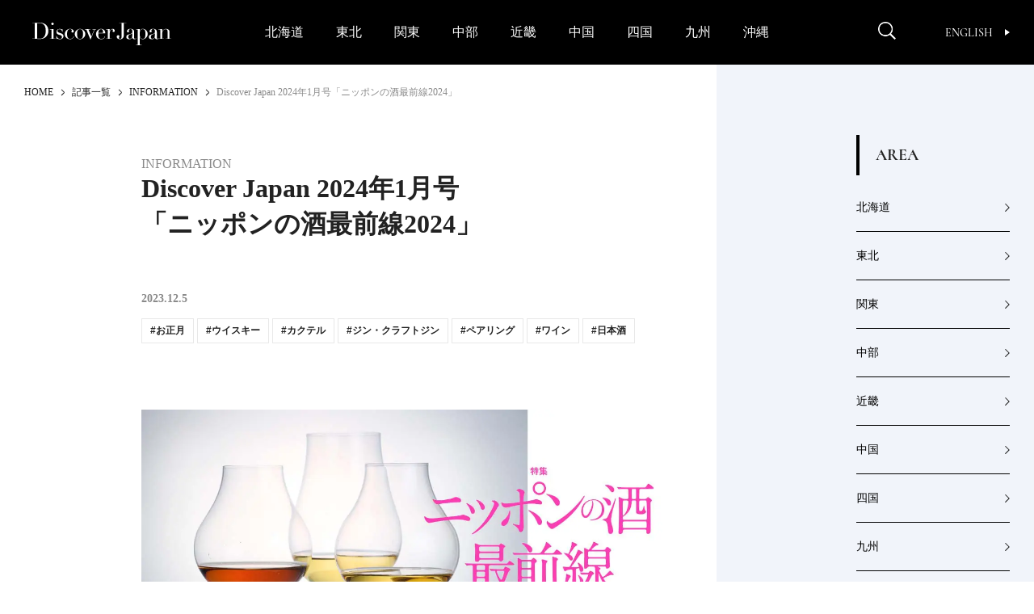

--- FILE ---
content_type: text/html; charset=UTF-8
request_url: https://discoverjapan-web.com/article/119035
body_size: 30032
content:
<!DOCTYPE html>
<head>
<meta charset="utf-8" />
<meta http-equiv="content-language" content="ja">
<meta name="viewport" content="width=device-width,initial-scale=1.0, user-scalable=no" />


<meta name="description" content="" />
<meta name="keyword" content="ディスカバー・ジャパン,Discover Japan,ディスカバー,地域ブランディング,絶景,伝統,ニッポン" />

<meta property="og:type" content="article" />
<meta property="og:title" content="Discover Japan 2024年1月号「ニッポンの酒最前線2024」 | Discover Japan | ディスカバー・ジャパン" />
<meta property="og:description" content="" />
<meta property="og:image" content="https://discoverjapan-web.com/wp-content/uploads/2023/12/H1_web_vol146.jpg" />
<meta property="og:url" content="https://discoverjapan-web.com/article/119035" />
<meta property="og:site_name" content="Discover Japan | 日本の魅力、再発見 ディスカバー・ジャパン" />


<meta name="twitter:card" content="summary_large_image" />
<meta name="twitter:site" content="@discover_japan" />
<meta name="twitter:title" content="Discover Japan 2024年1月号「ニッポンの酒最前線2024」 | Discover Japan | ディスカバー・ジャパン" />
<meta name="twitter:description" content="" />
<meta name="twitter:image" content="https://discoverjapan-web.com/wp-content/uploads/2023/12/H1_web_vol146.jpg" />
<meta name="twitter:url" content="https://discoverjapan-web.com/article/119035" />

<title>Discover Japan 2024年1月号「ニッポンの酒最前線2024」 | Discover Japan | ディスカバー・ジャパン</title>


<link rel="shortcut icon" href="https://discoverjapan-web.com/wp-content/themes/dj/assets/images/DJfavicon6.png">
<link rel="stylesheet" href="https://discoverjapan-web.com/wp-content/themes/dj/assets/css/article/style.css?ver=20231213">
<link rel="stylesheet" href="https://discoverjapan-web.com/wp-content/themes/dj/assets/css/style.css?ver=20231213">
    <script src="https://discoverjapan-web.com/wp-content/themes/dj/assets/js/plugins.js?ver=20231213"></script>
    <script src="https://discoverjapan-web.com/wp-content/themes/dj/assets/js/main.js?ver=20231213"></script>
<script>(function(html){html.className = html.className.replace(/\bno-js\b/,'js')})(document.documentElement);</script>
<meta name='robots' content='max-image-preview:large' />
	<style>img:is([sizes="auto" i], [sizes^="auto," i]) { contain-intrinsic-size: 3000px 1500px }</style>
	<link rel='dns-prefetch' href='//code.jquery.com' />
<link rel='dns-prefetch' href='//fonts.googleapis.com' />
<link rel="alternate" type="application/rss+xml" title="Discover Japan｜ディスカバー・ジャパンー日本の魅力再発見ー &raquo; Discover Japan 2024年1月号「ニッポンの酒最前線2024」 のコメントのフィード" href="https://discoverjapan-web.com/article/119035/feed" />
<script type="text/javascript">
/* <![CDATA[ */
window._wpemojiSettings = {"baseUrl":"https:\/\/s.w.org\/images\/core\/emoji\/15.0.3\/72x72\/","ext":".png","svgUrl":"https:\/\/s.w.org\/images\/core\/emoji\/15.0.3\/svg\/","svgExt":".svg","source":{"concatemoji":"https:\/\/discoverjapan-web.com\/wp-includes\/js\/wp-emoji-release.min.js?ver=6.7.4"}};
/*! This file is auto-generated */
!function(i,n){var o,s,e;function c(e){try{var t={supportTests:e,timestamp:(new Date).valueOf()};sessionStorage.setItem(o,JSON.stringify(t))}catch(e){}}function p(e,t,n){e.clearRect(0,0,e.canvas.width,e.canvas.height),e.fillText(t,0,0);var t=new Uint32Array(e.getImageData(0,0,e.canvas.width,e.canvas.height).data),r=(e.clearRect(0,0,e.canvas.width,e.canvas.height),e.fillText(n,0,0),new Uint32Array(e.getImageData(0,0,e.canvas.width,e.canvas.height).data));return t.every(function(e,t){return e===r[t]})}function u(e,t,n){switch(t){case"flag":return n(e,"\ud83c\udff3\ufe0f\u200d\u26a7\ufe0f","\ud83c\udff3\ufe0f\u200b\u26a7\ufe0f")?!1:!n(e,"\ud83c\uddfa\ud83c\uddf3","\ud83c\uddfa\u200b\ud83c\uddf3")&&!n(e,"\ud83c\udff4\udb40\udc67\udb40\udc62\udb40\udc65\udb40\udc6e\udb40\udc67\udb40\udc7f","\ud83c\udff4\u200b\udb40\udc67\u200b\udb40\udc62\u200b\udb40\udc65\u200b\udb40\udc6e\u200b\udb40\udc67\u200b\udb40\udc7f");case"emoji":return!n(e,"\ud83d\udc26\u200d\u2b1b","\ud83d\udc26\u200b\u2b1b")}return!1}function f(e,t,n){var r="undefined"!=typeof WorkerGlobalScope&&self instanceof WorkerGlobalScope?new OffscreenCanvas(300,150):i.createElement("canvas"),a=r.getContext("2d",{willReadFrequently:!0}),o=(a.textBaseline="top",a.font="600 32px Arial",{});return e.forEach(function(e){o[e]=t(a,e,n)}),o}function t(e){var t=i.createElement("script");t.src=e,t.defer=!0,i.head.appendChild(t)}"undefined"!=typeof Promise&&(o="wpEmojiSettingsSupports",s=["flag","emoji"],n.supports={everything:!0,everythingExceptFlag:!0},e=new Promise(function(e){i.addEventListener("DOMContentLoaded",e,{once:!0})}),new Promise(function(t){var n=function(){try{var e=JSON.parse(sessionStorage.getItem(o));if("object"==typeof e&&"number"==typeof e.timestamp&&(new Date).valueOf()<e.timestamp+604800&&"object"==typeof e.supportTests)return e.supportTests}catch(e){}return null}();if(!n){if("undefined"!=typeof Worker&&"undefined"!=typeof OffscreenCanvas&&"undefined"!=typeof URL&&URL.createObjectURL&&"undefined"!=typeof Blob)try{var e="postMessage("+f.toString()+"("+[JSON.stringify(s),u.toString(),p.toString()].join(",")+"));",r=new Blob([e],{type:"text/javascript"}),a=new Worker(URL.createObjectURL(r),{name:"wpTestEmojiSupports"});return void(a.onmessage=function(e){c(n=e.data),a.terminate(),t(n)})}catch(e){}c(n=f(s,u,p))}t(n)}).then(function(e){for(var t in e)n.supports[t]=e[t],n.supports.everything=n.supports.everything&&n.supports[t],"flag"!==t&&(n.supports.everythingExceptFlag=n.supports.everythingExceptFlag&&n.supports[t]);n.supports.everythingExceptFlag=n.supports.everythingExceptFlag&&!n.supports.flag,n.DOMReady=!1,n.readyCallback=function(){n.DOMReady=!0}}).then(function(){return e}).then(function(){var e;n.supports.everything||(n.readyCallback(),(e=n.source||{}).concatemoji?t(e.concatemoji):e.wpemoji&&e.twemoji&&(t(e.twemoji),t(e.wpemoji)))}))}((window,document),window._wpemojiSettings);
/* ]]> */
</script>
<style id='wp-emoji-styles-inline-css' type='text/css'>

	img.wp-smiley, img.emoji {
		display: inline !important;
		border: none !important;
		box-shadow: none !important;
		height: 1em !important;
		width: 1em !important;
		margin: 0 0.07em !important;
		vertical-align: -0.1em !important;
		background: none !important;
		padding: 0 !important;
	}
</style>
<style id='classic-theme-styles-inline-css' type='text/css'>
/*! This file is auto-generated */
.wp-block-button__link{color:#fff;background-color:#32373c;border-radius:9999px;box-shadow:none;text-decoration:none;padding:calc(.667em + 2px) calc(1.333em + 2px);font-size:1.125em}.wp-block-file__button{background:#32373c;color:#fff;text-decoration:none}
</style>
<style id='global-styles-inline-css' type='text/css'>
:root{--wp--preset--aspect-ratio--square: 1;--wp--preset--aspect-ratio--4-3: 4/3;--wp--preset--aspect-ratio--3-4: 3/4;--wp--preset--aspect-ratio--3-2: 3/2;--wp--preset--aspect-ratio--2-3: 2/3;--wp--preset--aspect-ratio--16-9: 16/9;--wp--preset--aspect-ratio--9-16: 9/16;--wp--preset--color--black: #000000;--wp--preset--color--cyan-bluish-gray: #abb8c3;--wp--preset--color--white: #ffffff;--wp--preset--color--pale-pink: #f78da7;--wp--preset--color--vivid-red: #cf2e2e;--wp--preset--color--luminous-vivid-orange: #ff6900;--wp--preset--color--luminous-vivid-amber: #fcb900;--wp--preset--color--light-green-cyan: #7bdcb5;--wp--preset--color--vivid-green-cyan: #00d084;--wp--preset--color--pale-cyan-blue: #8ed1fc;--wp--preset--color--vivid-cyan-blue: #0693e3;--wp--preset--color--vivid-purple: #9b51e0;--wp--preset--gradient--vivid-cyan-blue-to-vivid-purple: linear-gradient(135deg,rgba(6,147,227,1) 0%,rgb(155,81,224) 100%);--wp--preset--gradient--light-green-cyan-to-vivid-green-cyan: linear-gradient(135deg,rgb(122,220,180) 0%,rgb(0,208,130) 100%);--wp--preset--gradient--luminous-vivid-amber-to-luminous-vivid-orange: linear-gradient(135deg,rgba(252,185,0,1) 0%,rgba(255,105,0,1) 100%);--wp--preset--gradient--luminous-vivid-orange-to-vivid-red: linear-gradient(135deg,rgba(255,105,0,1) 0%,rgb(207,46,46) 100%);--wp--preset--gradient--very-light-gray-to-cyan-bluish-gray: linear-gradient(135deg,rgb(238,238,238) 0%,rgb(169,184,195) 100%);--wp--preset--gradient--cool-to-warm-spectrum: linear-gradient(135deg,rgb(74,234,220) 0%,rgb(151,120,209) 20%,rgb(207,42,186) 40%,rgb(238,44,130) 60%,rgb(251,105,98) 80%,rgb(254,248,76) 100%);--wp--preset--gradient--blush-light-purple: linear-gradient(135deg,rgb(255,206,236) 0%,rgb(152,150,240) 100%);--wp--preset--gradient--blush-bordeaux: linear-gradient(135deg,rgb(254,205,165) 0%,rgb(254,45,45) 50%,rgb(107,0,62) 100%);--wp--preset--gradient--luminous-dusk: linear-gradient(135deg,rgb(255,203,112) 0%,rgb(199,81,192) 50%,rgb(65,88,208) 100%);--wp--preset--gradient--pale-ocean: linear-gradient(135deg,rgb(255,245,203) 0%,rgb(182,227,212) 50%,rgb(51,167,181) 100%);--wp--preset--gradient--electric-grass: linear-gradient(135deg,rgb(202,248,128) 0%,rgb(113,206,126) 100%);--wp--preset--gradient--midnight: linear-gradient(135deg,rgb(2,3,129) 0%,rgb(40,116,252) 100%);--wp--preset--font-size--small: 13px;--wp--preset--font-size--medium: 20px;--wp--preset--font-size--large: 36px;--wp--preset--font-size--x-large: 42px;--wp--preset--spacing--20: 0.44rem;--wp--preset--spacing--30: 0.67rem;--wp--preset--spacing--40: 1rem;--wp--preset--spacing--50: 1.5rem;--wp--preset--spacing--60: 2.25rem;--wp--preset--spacing--70: 3.38rem;--wp--preset--spacing--80: 5.06rem;--wp--preset--shadow--natural: 6px 6px 9px rgba(0, 0, 0, 0.2);--wp--preset--shadow--deep: 12px 12px 50px rgba(0, 0, 0, 0.4);--wp--preset--shadow--sharp: 6px 6px 0px rgba(0, 0, 0, 0.2);--wp--preset--shadow--outlined: 6px 6px 0px -3px rgba(255, 255, 255, 1), 6px 6px rgba(0, 0, 0, 1);--wp--preset--shadow--crisp: 6px 6px 0px rgba(0, 0, 0, 1);}:where(.is-layout-flex){gap: 0.5em;}:where(.is-layout-grid){gap: 0.5em;}body .is-layout-flex{display: flex;}.is-layout-flex{flex-wrap: wrap;align-items: center;}.is-layout-flex > :is(*, div){margin: 0;}body .is-layout-grid{display: grid;}.is-layout-grid > :is(*, div){margin: 0;}:where(.wp-block-columns.is-layout-flex){gap: 2em;}:where(.wp-block-columns.is-layout-grid){gap: 2em;}:where(.wp-block-post-template.is-layout-flex){gap: 1.25em;}:where(.wp-block-post-template.is-layout-grid){gap: 1.25em;}.has-black-color{color: var(--wp--preset--color--black) !important;}.has-cyan-bluish-gray-color{color: var(--wp--preset--color--cyan-bluish-gray) !important;}.has-white-color{color: var(--wp--preset--color--white) !important;}.has-pale-pink-color{color: var(--wp--preset--color--pale-pink) !important;}.has-vivid-red-color{color: var(--wp--preset--color--vivid-red) !important;}.has-luminous-vivid-orange-color{color: var(--wp--preset--color--luminous-vivid-orange) !important;}.has-luminous-vivid-amber-color{color: var(--wp--preset--color--luminous-vivid-amber) !important;}.has-light-green-cyan-color{color: var(--wp--preset--color--light-green-cyan) !important;}.has-vivid-green-cyan-color{color: var(--wp--preset--color--vivid-green-cyan) !important;}.has-pale-cyan-blue-color{color: var(--wp--preset--color--pale-cyan-blue) !important;}.has-vivid-cyan-blue-color{color: var(--wp--preset--color--vivid-cyan-blue) !important;}.has-vivid-purple-color{color: var(--wp--preset--color--vivid-purple) !important;}.has-black-background-color{background-color: var(--wp--preset--color--black) !important;}.has-cyan-bluish-gray-background-color{background-color: var(--wp--preset--color--cyan-bluish-gray) !important;}.has-white-background-color{background-color: var(--wp--preset--color--white) !important;}.has-pale-pink-background-color{background-color: var(--wp--preset--color--pale-pink) !important;}.has-vivid-red-background-color{background-color: var(--wp--preset--color--vivid-red) !important;}.has-luminous-vivid-orange-background-color{background-color: var(--wp--preset--color--luminous-vivid-orange) !important;}.has-luminous-vivid-amber-background-color{background-color: var(--wp--preset--color--luminous-vivid-amber) !important;}.has-light-green-cyan-background-color{background-color: var(--wp--preset--color--light-green-cyan) !important;}.has-vivid-green-cyan-background-color{background-color: var(--wp--preset--color--vivid-green-cyan) !important;}.has-pale-cyan-blue-background-color{background-color: var(--wp--preset--color--pale-cyan-blue) !important;}.has-vivid-cyan-blue-background-color{background-color: var(--wp--preset--color--vivid-cyan-blue) !important;}.has-vivid-purple-background-color{background-color: var(--wp--preset--color--vivid-purple) !important;}.has-black-border-color{border-color: var(--wp--preset--color--black) !important;}.has-cyan-bluish-gray-border-color{border-color: var(--wp--preset--color--cyan-bluish-gray) !important;}.has-white-border-color{border-color: var(--wp--preset--color--white) !important;}.has-pale-pink-border-color{border-color: var(--wp--preset--color--pale-pink) !important;}.has-vivid-red-border-color{border-color: var(--wp--preset--color--vivid-red) !important;}.has-luminous-vivid-orange-border-color{border-color: var(--wp--preset--color--luminous-vivid-orange) !important;}.has-luminous-vivid-amber-border-color{border-color: var(--wp--preset--color--luminous-vivid-amber) !important;}.has-light-green-cyan-border-color{border-color: var(--wp--preset--color--light-green-cyan) !important;}.has-vivid-green-cyan-border-color{border-color: var(--wp--preset--color--vivid-green-cyan) !important;}.has-pale-cyan-blue-border-color{border-color: var(--wp--preset--color--pale-cyan-blue) !important;}.has-vivid-cyan-blue-border-color{border-color: var(--wp--preset--color--vivid-cyan-blue) !important;}.has-vivid-purple-border-color{border-color: var(--wp--preset--color--vivid-purple) !important;}.has-vivid-cyan-blue-to-vivid-purple-gradient-background{background: var(--wp--preset--gradient--vivid-cyan-blue-to-vivid-purple) !important;}.has-light-green-cyan-to-vivid-green-cyan-gradient-background{background: var(--wp--preset--gradient--light-green-cyan-to-vivid-green-cyan) !important;}.has-luminous-vivid-amber-to-luminous-vivid-orange-gradient-background{background: var(--wp--preset--gradient--luminous-vivid-amber-to-luminous-vivid-orange) !important;}.has-luminous-vivid-orange-to-vivid-red-gradient-background{background: var(--wp--preset--gradient--luminous-vivid-orange-to-vivid-red) !important;}.has-very-light-gray-to-cyan-bluish-gray-gradient-background{background: var(--wp--preset--gradient--very-light-gray-to-cyan-bluish-gray) !important;}.has-cool-to-warm-spectrum-gradient-background{background: var(--wp--preset--gradient--cool-to-warm-spectrum) !important;}.has-blush-light-purple-gradient-background{background: var(--wp--preset--gradient--blush-light-purple) !important;}.has-blush-bordeaux-gradient-background{background: var(--wp--preset--gradient--blush-bordeaux) !important;}.has-luminous-dusk-gradient-background{background: var(--wp--preset--gradient--luminous-dusk) !important;}.has-pale-ocean-gradient-background{background: var(--wp--preset--gradient--pale-ocean) !important;}.has-electric-grass-gradient-background{background: var(--wp--preset--gradient--electric-grass) !important;}.has-midnight-gradient-background{background: var(--wp--preset--gradient--midnight) !important;}.has-small-font-size{font-size: var(--wp--preset--font-size--small) !important;}.has-medium-font-size{font-size: var(--wp--preset--font-size--medium) !important;}.has-large-font-size{font-size: var(--wp--preset--font-size--large) !important;}.has-x-large-font-size{font-size: var(--wp--preset--font-size--x-large) !important;}
:where(.wp-block-post-template.is-layout-flex){gap: 1.25em;}:where(.wp-block-post-template.is-layout-grid){gap: 1.25em;}
:where(.wp-block-columns.is-layout-flex){gap: 2em;}:where(.wp-block-columns.is-layout-grid){gap: 2em;}
:root :where(.wp-block-pullquote){font-size: 1.5em;line-height: 1.6;}
</style>
<style id='age-gate-custom-inline-css' type='text/css'>
:root{--ag-background-color: rgba(0,0,0,1);--ag-background-image-position: center center;--ag-background-image-opacity: 1;--ag-form-background: rgba(255,255,255,1);--ag-text-color: #000000;--ag-blur: 3px;}
</style>
<link rel='stylesheet' id='age-gate-css' href='https://discoverjapan-web.com/wp-content/plugins/age-gate/dist/main.css?ver=3.7.2' type='text/css' media='all' />
<style id='age-gate-options-inline-css' type='text/css'>
:root{--ag-background-color: rgba(0,0,0,1);--ag-background-image-position: center center;--ag-background-image-opacity: 1;--ag-form-background: rgba(255,255,255,1);--ag-text-color: #000000;--ag-blur: 3px;}
</style>
<link rel='stylesheet' id='protect-link-css-css' href='https://discoverjapan-web.com/wp-content/plugins/wp-copy-protect-with-color-design/css/protect_style.css?ver=6.7.4' type='text/css' media='all' />
<link rel='stylesheet' id='dj-fonts-css' href='https://fonts.googleapis.com/css?family=Patua+One%3A400%2C700%2C900%2C400italic%2C700italic%2C900italic%7CMontserrat%3A400%2C700%7COswald%3A400&#038;subset=latin%2Clatin-ext' type='text/css' media='all' />
<link rel='stylesheet' id='colorbox-css' href='https://discoverjapan-web.com/wp-content/themes/dj/assets/vendor/css/colorbox.css?ver=6.7.4' type='text/css' media='all' />
<link rel='stylesheet' id='__EPYT__style-css' href='https://discoverjapan-web.com/wp-content/plugins/youtube-embed-plus/styles/ytprefs.min.css?ver=14.2.1.3' type='text/css' media='all' />
<style id='__EPYT__style-inline-css' type='text/css'>

                .epyt-gallery-thumb {
                        width: 33.333%;
                }
                
</style>
<script type="text/javascript" src="https://code.jquery.com/color/jquery.color-2.1.2.min.js?ver=2.1.2" id="jQuery-Color-js"></script>
<script type="text/javascript" src="https://discoverjapan-web.com/wp-content/themes/dj/assets/vendor/js/jquery.colorbox-min.js?ver=6.7.4" id="colorbox-js"></script>
<script type="text/javascript" src="https://discoverjapan-web.com/wp-content/themes/dj/assets/js/behavior.js?ver=20231113" id="behavior-js"></script>
<script type="text/javascript" src="https://discoverjapan-web.com/wp-content/themes/dj/assets/js/ajax.js?ver=20170328" id="ajax-js"></script>
<link rel="https://api.w.org/" href="https://discoverjapan-web.com/wp-json/" /><link rel="alternate" title="JSON" type="application/json" href="https://discoverjapan-web.com/wp-json/wp/v2/posts/119035" /><link rel="EditURI" type="application/rsd+xml" title="RSD" href="https://discoverjapan-web.com/xmlrpc.php?rsd" />
<link rel="canonical" href="https://discoverjapan-web.com/article/119035" />
<link rel='shortlink' href='https://discoverjapan-web.com/?p=119035' />
<link rel="alternate" title="oEmbed (JSON)" type="application/json+oembed" href="https://discoverjapan-web.com/wp-json/oembed/1.0/embed?url=https%3A%2F%2Fdiscoverjapan-web.com%2Farticle%2F119035" />
<link rel="alternate" title="oEmbed (XML)" type="text/xml+oembed" href="https://discoverjapan-web.com/wp-json/oembed/1.0/embed?url=https%3A%2F%2Fdiscoverjapan-web.com%2Farticle%2F119035&#038;format=xml" />
<!-- Favicon Rotator -->
<link rel="shortcut icon" href="https://discoverjapan-web.com/wp-content/uploads/2020/11/favicon_henshu-1-16x16.jpg" />
<link rel="apple-touch-icon-precomposed" href="https://discoverjapan-web.com/wp-content/uploads/2020/11/favicon_henshu-2.jpg" />
<!-- End Favicon Rotator -->
		
		<script type="text/javascript">
			jQuery(function($){
				$('.protect_contents-overlay').css('background-color', '#000000');
			});
		</script>

		
		<link rel="icon" href="https://discoverjapan-web.com/wp-content/uploads/2020/11/favicon_henshu.jpg" sizes="32x32" />
<link rel="icon" href="https://discoverjapan-web.com/wp-content/uploads/2020/11/favicon_henshu.jpg" sizes="192x192" />
<link rel="apple-touch-icon" href="https://discoverjapan-web.com/wp-content/uploads/2020/11/favicon_henshu.jpg" />
<meta name="msapplication-TileImage" content="https://discoverjapan-web.com/wp-content/uploads/2020/11/favicon_henshu.jpg" />
		<style type="text/css" id="wp-custom-css">
			.btn14{
text-decoration: none !important;
background:#FF6557;
border:1px solid #FF6557;
color:#FFFFFF;
border: 1px solid #FF6557;
padding: 15px 30px;
border-radius: 26px;
}
.btn14:hover {
    background-color: #FFFFFF!important;
    color: #FF6557;
}
@media screen and (max-width:400px){
.btn14{
font-size:0.8em;
}
.btn14:hover {
    background-color: #FFFFFF!important;
    color: #FF6557;
}}
.btn6{
text-decoration: none !important;
background:#FF7300;
border:1px solid #FF7300;
color:#FFFFFF;
border: 1px solid #FF7300;
padding: 15px 30px;
border-radius: 26px;
}
.btn6:hover {
    background-color: #FFFFFF!important;
    color: #FF7300;
}
@media screen and (max-width:400px){
.btn6{
font-size:0.8em;
}
.btn6:hover {
    background-color: #FFFFFF!important;
    color: #FF7300;
}}
.btn2{
text-decoration: none !important;
background:#000000;
border:1px solid #000000;
color:#FFFFFF;
border: 1px solid #000000;
padding: 15px 30px;
border-radius: 26px;
}
.btn2:hover {
    background-color: #FFFFFF!important;
    color: #000000;
}
@media screen and (max-width:400px){
.btn2{
font-size:0.8em;
}
.btn2:hover {
    background-color: #FFFFFF!important;
    color: #000000;
}}
body {
-webkit-text-size-adjust: 100%;
}
.yt{
  position:relative;
  width:100%;
  padding-top:56.25%;
}
.yt iframe{
  position:absolute;
  top:0;
  right:0;
  width:100%;
  height:100%;
}}
.hidden {
	display: block;
}}
.iframe-box{
  width: 640px;
  max-width: 100%;
  margin-inline: auto;
}
.iframe-box iframe{
    width: 100%;
    height: 100%;
    aspect-ratio: 640/564;
 }
.bold{
  font-weight: bold;
}
.video-box{
  width: 640px;
  max-width: 100% !important;
  margin-inline: auto;
}
.video-box video{
    width: 100%;
    height: 100%;
    aspect-ratio: 640/360;
}
 .age-gate__subheadline{
    font-size: 10px !important;
}		</style>
		<!-- ## NXS/OG ## --><!-- ## NXSOGTAGS ## --><!-- ## NXS/OG ## -->

<script>

// ツイッターボタンクリック時にツイートウインドウを開く
function twWindow(){
  var w = ( screen.width-500 ) / 2;
  var h = screen.height * 0.1;
  window.open('https://twitter.com/share?url=https%3A%2F%2Fdiscoverjapan-web.com%2Farticle%2F119035&text=Discover%20Japan%202024%E5%B9%B41%E6%9C%88%E5%8F%B7%E3%80%8C%E3%83%8B%E3%83%83%E3%83%9D%E3%83%B3%E3%81%AE%E9%85%92%E6%9C%80%E5%89%8D%E7%B7%9A2024%E3%80%8D%20%7C%20Discover%20Japan%20%7C%20%E3%83%87%E3%82%A3%E3%82%B9%E3%82%AB%E3%83%90%E3%83%BC%E3%83%BB%E3%82%B8%E3%83%A3%E3%83%91%E3%83%B3', '', 'width=500,height=400,left='+w+',top='+h);
  return false;
}
// FBボタンクリック時にFBシェアウインドウを開く
function fbWindow(){
  var w = ( screen.width-500 ) / 2;
  var h = screen.height * 0.1;
  window.open('https://www.facebook.com/sharer/sharer.php?u=https%3A%2F%2Fdiscoverjapan-web.com%2Farticle%2F119035', '', 'width=500,height=400,left='+w+',top='+h);
}


// Chatwith ボタン
window.fbAsyncInit = function() {
  FB.init({
    appId: "596254093887605",
    xfbml: true,
    version: "v2.6"
  });

};
(function(d, s, id){
  var js, fjs = d.getElementsByTagName(s)[0];
  if (d.getElementById(id)) { return; }
  js = d.createElement(s); js.id = id;
  js.src = "//connect.facebook.net/ja_JP/sdk.js";
  fjs.parentNode.insertBefore(js, fjs);
}(document, 'script', 'facebook-jssdk'));



// FOOTER Tweet ボタン
function twHWindow(){
  var w = ( screen.width-500 ) / 2;
  var h = screen.height * 0.1;
  window.open('https://twitter.com/share?url=https://discoverjapan-web.com&text=Discover%20Japan%20%7C%20%E6%97%A5%E6%9C%AC%E3%81%AE%E9%AD%85%E5%8A%9B%E3%80%81%E5%86%8D%E7%99%BA%E8%A6%8B%20%E3%83%87%E3%82%A3%E3%82%B9%E3%82%AB%E3%83%90%E3%83%BC%E3%83%BB%E3%82%B8%E3%83%A3%E3%83%91%E3%83%B3', '', 'width=500,height=400,left='+w+',top='+h);
  return false;
}
// FOOTER Share ボタン
function fbHWindow(){
  var w = ( screen.width-500 ) / 2;
  var h = screen.height * 0.1;
  window.open('https://www.facebook.com/sharer/sharer.php?u=https://discoverjapan-web.com', '', 'width=500,height=400,left='+w+',top='+h);
}

</script>
<!-- Google Tag Manager -->
<script>(function(w,d,s,l,i){w[l]=w[l]||[];w[l].push({'gtm.start':
new Date().getTime(),event:'gtm.js'});var f=d.getElementsByTagName(s)[0],
j=d.createElement(s),dl=l!='dataLayer'?'&l='+l:'';j.async=true;j.src=
'https://www.googletagmanager.com/gtm.js?id='+i+dl;f.parentNode.insertBefore(j,f);
})(window,document,'script','dataLayer','GTM-KTC84T2');</script>
<!-- End Google Tag Manager -->
</head>
<body>
<!-- Google Tag Manager (noscript) -->
<noscript><iframe src="https://www.googletagmanager.com/ns.html?id=GTM-KTC84T2"
height="0" width="0" style="display:none;visibility:hidden"></iframe></noscript>
<!-- End Google Tag Manager (noscript) -->
<!-- =========== HEADER ===================================== -->
<!-- header-->
  <header class="header" id="header">
      <div class="header_inner"><a class="header_logo" href="/"><img src="https://discoverjapan-web.com/wp-content/themes/dj/assets/img/logo_dj_w.svg" alt="Discover Japan"></a>
        <div class="header_op">
          <button class="header_search-btn _close" id="search-btn" aria-expanded="false" aria-controls="search-contents"><img src="/wp-content/themes/dj/assets/img/icon_search.png" alt="Discover Japan"><i></i></button>
          <button class="header_menu-btn _close" id="menu-btn" aria-expanded="false" aria-controls="menu-contents"><i></i></button>
          <div class="header_link"><a class="btn-en _en _upper" href="/worldwide/" target="_blank">English<i></i></a>
          </div>
        </div>
      </div>
    <nav class="gnav" id="menu-contents" aria-hidden="true">
        <div class="gnav_scroll" id="menu-contents-scroll">
          <div class="gnav_list _main _pc">
            <ul class="area-list _gnav">
              <li class="area-list_item"><a href="/articles/area/hokkaido">北海道</a></li>
              <li class="area-list_item"><a href="/articles/area/tohoku">東北</a></li>
              <li class="area-list_item"><a href="/articles/area/kanto">関東</a></li>
              <li class="area-list_item"><a href="/articles/area/chubu">中部</a></li>
              <li class="area-list_item"><a href="/articles/area/kinki">近畿</a></li>
              <li class="area-list_item"><a href="/articles/area/chugoku">中国</a></li>
              <li class="area-list_item"><a href="/articles/area/shikoku">四国</a></li>
              <li class="area-list_item"><a href="/articles/area/kyushu">九州</a></li>
              <li class="area-list_item"><a href="/articles/area/okinawa">沖縄</a></li>
            </ul>
          </div>
          <ul class="gnav_share">
            <li><a href="https://www.facebook.com/DiscoverJapan" target="_blank"><img src="/wp-content/themes/dj/assets/img/icon_facebook.png" alt="Facebook Discover Japan"></a></li>
            <li><a href="https://www.instagram.com/discoverjapan/" target="_blank"><img src="/wp-content/themes/dj/assets/img/icon_instagram.png" alt="Instagram Discover Japan / ディスカバージャパン"></a></li>
            <li><a href="https://twitter.com/discover_japan" target="_blank"><img src="/wp-content/themes/dj/assets/img/icon_x_w.png" alt="Twitter Discover Japan/ディスカバー・ジャパン"></a></li>
            <li><a href="https://www.youtube.com/channel/UC448Fuq2VLqoeVtFPB-eVJg" target="_blank"><img src="/wp-content/themes/dj/assets/img/icon_youtube.png" alt="YouTube Discover Japan"></a></li>
          </ul>
          <ul class="gnav_list _main _sp _area">
            <li class="gnav_item"><a class="gnav_link" href="/articles/area/hokkaido"><span>北海道</span></a></li>
            <li class="gnav_item"><a class="gnav_link" href="/articles/area/tohoku"><span>東北</span></a>
              <ul>
                <li><a href="/articles/area/tohoku/aomori">青森</a></li>
                <li><a href="/articles/area/tohoku/iwate">岩手</a></li>
                <li><a href="/articles/area/tohoku/miyagi">宮城</a></li>
                <li><a href="/articles/area/tohoku/akita">秋田</a></li>
                <li><a href="/articles/area/tohoku/yamagata">山形</a></li>
                <li><a href="/articles/area/tohoku/fukushima">福島</a></li>
              </ul>
            </li>
            <li class="gnav_item"><a class="gnav_link" href="/articles/area/kanto"><span>関東</span></a>
              <ul>
                <li><a href="/articles/area/kanto/ibaraki">茨城</a></li>
                <li><a href="/articles/area/kanto/tochigi">栃木</a></li>
                <li><a href="/articles/area/kanto/gunma">群馬</a></li>
                <li><a href="/articles/area/kanto/saitama">埼玉</a></li>
                <li><a href="/articles/area/kanto/chiba">千葉</a></li>
                <li><a href="/articles/area/kanto/tokyo">東京</a></li>
                <li><a href="/articles/area/kanto/kanagawa">神奈川</a></li>
              </ul>
            </li>
            <li class="gnav_item"><a class="gnav_link" href="/articles/area/chubu"><span>中部</span></a>
              <ul>
                <li><a href="/articles/area/chubu/niigata">新潟</a></li>
                <li><a href="/articles/area/chubu/toyama">富山</a></li>
                <li><a href="/articles/area/chubu/ishikawa">石川</a></li>
                <li><a href="/articles/area/chubu/fukui">福井</a></li>
                <li><a href="/articles/area/chubu/yamanashi">山梨</a></li>
                <li><a href="/articles/area/chubu/nagano">長野</a></li>
                <li><a href="/articles/area/chubu/gifu">岐阜</a></li>
                <li><a href="/articles/area/chubu/shizuoka">静岡</a></li>
                <li><a href="/articles/area/chubu/aichi">愛知</a></li>
              </ul>
            </li>
            <li class="gnav_item"><a class="gnav_link" href="/articles/area/kinki"><span>近畿</span></a>
              <ul>
                <li><a href="/articles/area/kinki/mie">三重</a></li>
                <li><a href="/articles/area/kinki/shiga">滋賀</a></li>
                <li><a href="/articles/area/kinki/kyoto">京都</a></li>
                <li><a href="/articles/area/kinki/osaka">大阪</a></li>
                <li><a href="/articles/area/kinki/hyogo">兵庫</a></li>
                <li><a href="/articles/area/kinki/nara">奈良</a></li>
                <li><a href="/articles/area/kinki/wakayama">和歌山</a></li>
              </ul>
            </li>
            <li class="gnav_item"><a class="gnav_link" href="/articles/area/chugoku"><span>中国</span></a>
              <ul>
                <li><a href="/articles/area/chugoku/tottori">鳥取</a></li>
                <li><a href="/articles/area/chugoku/shimane">島根</a></li>
                <li><a href="/articles/area/chugoku/okayama">岡山</a></li>
                <li><a href="/articles/area/chugoku/hiroshima">広島</a></li>
                <li><a href="/articles/area/chugoku/yamaguchi">山口</a></li>
              </ul>
            </li>
            <li class="gnav_item"><a class="gnav_link" href="/articles/area/shikoku"><span>四国</span></a>
              <ul>
                <li><a href="/articles/area/shikoku/tokushima">徳島</a></li>
                <li><a href="/articles/area/shikoku/kagawa">香川</a></li>
                <li><a href="/articles/area/shikoku/ehime">愛媛</a></li>
                <li><a href="/articles/area/shikoku/kochi">高知</a></li>
              </ul>
            </li>
            <li class="gnav_item"><a class="gnav_link" href="/articles/area/kyushu"><span>九州</span></a>
              <ul>
                <li><a href="/articles/area/kyushu/fukuoka">福岡</a></li>
                <li><a href="/articles/area/kyushu/saga">佐賀</a></li>
                <li><a href="/articles/area/kyushu/nagasaki">長崎</a></li>
                <li><a href="/articles/area/kyushu/kumamoto">熊本</a></li>
                <li><a href="/articles/area/kyushu/oita">大分</a></li>
                <li><a href="/articles/area/kyushu/miyazaki">宮崎</a></li>
                <li><a href="/articles/area/kyushu/kagoshima">鹿児島</a></li>
              </ul>
            </li>
            <li class="gnav_item"><a class="gnav_link" href="/articles/area/okinawa"><span>沖縄</span></a></li>
          </ul>
          <div class="gnav_category">
            <p class="gnav_title _en _upper">CATEGORY</p>
            <ul>
              <li><a href="/articles/category/travel"><img class="lazy" src="/wp-content/themes/dj/assets/img/placeholder-image.png" data-src="/wp-content/themes/dj/assets/img/category_pic-travel.jpg" alt=""><span class="_en _upper">Travel</span></a></li>
              <li><a href="/articles/category/hotel"><img class="lazy" src="/wp-content/themes/dj/assets/img/placeholder-image.png" data-src="/wp-content/themes/dj/assets/img/category_pic-hotel.jpg" alt=""><span class="_en _upper">Hotel</span></a></li>
              <li><a href="/articles/category/food"><img class="lazy" src="/wp-content/themes/dj/assets/img/placeholder-image.png" data-src="/wp-content/themes/dj/assets/img/category_pic-food.jpg" alt=""><span class="_en _upper">Food</span></a></li>
              <li><a href="/articles/category/art"><img class="lazy" src="/wp-content/themes/dj/assets/img/placeholder-image.png" data-src="/wp-content/themes/dj/assets/img/category_pic-arts-crafts.jpg" alt=""><span class="_en _upper">Art</span></a></li>
              <li><a href="/articles/category/product"><img class="lazy" src="/wp-content/themes/dj/assets/img/placeholder-image.png" data-src="/wp-content/themes/dj/assets/img/category_pic-product.jpg" alt=""><span class="_en _upper">Product</span></a></li>
              <li><a href="/articles/category/tradition"><img class="lazy" src="/wp-content/themes/dj/assets/img/placeholder-image.png" data-src="/wp-content/themes/dj/assets/img/category_pic-traditions.jpg" alt=""><span class="_en _upper">Tradition</span></a></li>
            </ul>
          </div>
          <ul class="gnav_list _main _sp _other">
            <li class="gnav_item"><a class="gnav_link _en _upper" href="https://discoverjapanmag.myshopify.com/" target="_blank"><span>Shop</span></a></li>
            <li class="gnav_item"><a class="gnav_link _en _upper" href="/magazine"><span>Magazine</span></a></li>
            <li class="gnav_item"><a class="gnav_link" href="/advertising"><span>企業・行政の方へ</span></a></li>
          </ul>
          <ul class="gnav_list _main _sp _post">
            <li class="gnav_item"><a class="gnav_link" href="/articlelists"><span>記事一覧</span></a></li>
          </ul>
          <div class="gnav_link _sp"><a class="btn-en _en _upper" href="/worldwide/" target="_blank">English<i></i></a>
          </div>
        </div>
      </nav>
    <div class="search" id="search-contents" aria-hidden="true">
        <form class="search_form" action="/">
          <input class="search_input" type="text" value="" name="s" id="sw" placeholder="検索ワード">
          <input class="search_submit" type="submit" id="searchsubmit" value="検索">
        </form>
      <div class="tag _header">
        <p class="tag_lead">よく見られているタグから記事を検索</p>
		  <ul class="tag_list">
                <li class="tag_item"><a href="/articlelists?tag=336"><span>#焼酎</span></a></li>
                <li class="tag_item"><a href="/articlelists?tag=178"><span>#一度は訪れたい名建築</span></a></li>
                <li class="tag_item"><a href="/articlelists?tag=1999"><span>#着物</span></a></li>
                <li class="tag_item"><a href="/articlelists?tag=1970"><span>#地域ブランディング・まちづくり事例</span></a></li>
                <li class="tag_item"><a href="/articlelists?tag=169"><span>#温泉天国、ニッポン！</span></a></li>
                <li class="tag_item"><a href="/articlelists?tag=202"><span>#クラフトビール・ビール</span></a></li>
                <li class="tag_item"><a href="/articlelists?tag=377"><span>#ザ・ベスト・オブ・ホテル</span></a></li>
                <li class="tag_item"><a href="/articlelists?tag=2519"><span>#美味しい魚図鑑</span></a></li>
                <li class="tag_item"><a href="/articlelists?tag=2186"><span>#お正月</span></a></li>
                <li class="tag_item"><a href="/articlelists?tag=552"><span>#ザ・ベスト・オブ・リゾート</span></a></li>
                <li class="tag_item"><a href="/articlelists?tag=771"><span>#Discover Japan Lab</span></a></li>
                <li class="tag_item"><a href="/articlelists?tag=2610"><span>#北前船</span></a></li>
                <li class="tag_item"><a href="/articlelists?tag=2102"><span>#朝食</span></a></li>
                <li class="tag_item"><a href="/articlelists?tag=1875"><span>#柏井壽</span></a></li>
                <li class="tag_item"><a href="/articlelists?tag=1995"><span>#京都土産</span></a></li>
                <li class="tag_item"><a href="/articlelists?tag=2480"><span>#テーマで巡る日本</span></a></li>
                <li class="tag_item"><a href="/articlelists?tag=1868"><span>#神社仏閣</span></a></li>
                <li class="tag_item"><a href="/articlelists?tag=588"><span>#歴史</span></a></li>
                <li class="tag_item"><a href="/articlelists?tag=175"><span>#アート</span></a></li>
              </ul>
      </div>
    </div>
  </header>
  <!-- /header-->

    <!-- main-->
    <main class="main _page _post">
      <div class="main_contents">
        <div class="main_body">
          <ul class="breadcrumbs _article" itemscope itemtype="http://schema.org/BreadcrumbList">
            <li class="breadcrumbs_item" itemprop="itemListElement" itemscope itemtype="http://schema.org/ListItem"><a href="https://discoverjapan-web.com/" itemprop="item"><span itemprop="name">HOME</span></a>
                <meta itemprop="position" content="1">
            </li>
            <li class="breadcrumbs_item" itemprop="itemListElement" itemscope itemtype="http://schema.org/ListItem"><a href="https://discoverjapan-web.com/articlelists" itemprop="item"><span itemprop="name">記事一覧</span></a>
                <meta itemprop="position" content="2">
            </li>
				<li class="breadcrumbs_item" itemprop="itemListElement" itemscope itemtype="http://schema.org/ListItem"><a href="https://discoverjapan-web.com/articles/category/information" itemprop="item"><span itemprop="name">INFORMATION</span></a>
				<meta itemprop="position" content="3">
            </li>			<li class="breadcrumbs_item" itemprop="itemListElement" itemscope itemtype="http://schema.org/ListItem"><a href="https://discoverjapan-web.com/article/119035" itemprop="item"><span class="breadcrumbs_current" itemprop="name">Discover Japan 2024年1月号「ニッポンの酒最前線2024」</span></a>
				<meta itemprop="position" content="4">
            </li>
          </ul>

  <article class="ar-single">
    <section>
      <span class="pt-catLabel">INFORMATION</span>
      <h1>Discover Japan 2024年1月号<br>「ニッポンの酒最前線2024」</h1>
      <span class="pt-date"><date>2023.12.5</date>
              </span>
      <div class="dv-tags">
        <ul class="pt-tags">
          <li>タグ：</li>
          <li><a href="https://discoverjapan-web.com/articlelists?tag=2186"><span>お正月</span></a></li><li><a href="https://discoverjapan-web.com/articlelists?tag=659"><span>ウイスキー</span></a></li><li><a href="https://discoverjapan-web.com/articlelists?tag=161"><span>カクテル</span></a></li><li><a href="https://discoverjapan-web.com/articlelists?tag=1751"><span>ジン・クラフトジン</span></a></li><li><a href="https://discoverjapan-web.com/articlelists?tag=1750"><span>ペアリング</span></a></li><li><a href="https://discoverjapan-web.com/articlelists?tag=658"><span>ワイン</span></a></li><li><a href="https://discoverjapan-web.com/articlelists?tag=338"><span>日本酒</span></a></li>        </ul>
      </div>
      <div class="dv-share vistop">
      
      <ul>
        <li>
          <a href="javascript:void(0)" onclick="fbWindow()">
            <img src="https://discoverjapan-web.com/wp-content/themes/dj/assets/images/btn_fbshare.png" alt="facebook | Share" />
          </a>
        </li>
        <li>
          <a href="javascript:void(0)" onclick="twWindow()">
            <img src="https://discoverjapan-web.com/wp-content/themes/dj/assets/images/btn_twtweet.png" alt="Twitter | Tweet" />
          </a>
        </li>
      </ul>
      </div>
      <div class="dv-contentBody">
                  <!-- figure style="width: 1200px" -->
          <figure>
  	        <img src="https://discoverjapan-web.com/wp-content/uploads/2023/12/H1_web_vol146.jpg" alt="Discover Japan 2024年1月号<br>「ニッポンの酒最前線2024」" style="max-height:640px"/>
  	        <figcaption></figcaption>
  	      </figure>
          <span style="display:block;"></span>
        
        <p></p><p><p><span style="font-size: 12pt;">日本酒や焼酎、ジャパニーズクラフトジン、クラフトリキュール、日本ワインなど、いま日本各地の独創的な造り手たちによって、より自由で質の高い酒が生まれています。</span><br />
<span style="font-size: 12pt;">今月号では、そんな新年に向けて味わいたいニッポンの酒の最新事情をご紹介！</span></p>
<p><span style="font-size: 12pt;">巻頭では、「FOLKLORE」南雲主于三さんをはじめ、世界を代表するトップバーテンダーの方々に、國酒の現在地と最先端のジャパニーズカクテルを教えていただくなど、世界のフーディを魅了する全国各地のバーを取り上げています。</span></p>
<p><span style="font-size: 12pt;">また、いま話題の熟成日本酒や、日本ならではの文化、“角打ち”にもフォーカス。</span><br />
<span style="font-size: 12pt;">さらには、世界が注目するワイン産地のひとつ、北海道・余市のワイナリーへ訪れ、ワインツーリズムといった、地域を元気にする酒の可能性もひも解いています。</span></p>
<p><span style="font-size: 12pt;">いま飲みたい、知っておきたい2024年最新の酒事情が、この一冊に詰まっています！</span></p>
</p><p><p>&nbsp;<br />
<center><a class="btn6" href="https://shop.discoverjapan-web.com/products/202401">≫ご購入はこちら</a></center></p>
</p><h2><small>いま、ニッポンの酒を楽しむなら、バーへ行こう！</small><br>世界を代表するバーテンダーの國酒でのおもてなし</h2><figure><img class="" src="https://discoverjapan-web.com/wp-content/uploads/2023/11/1-4.jpg" alt="" /><figcaption></figcaption></figure><span style="display:block;"></span><p><p><span style="font-size: 12pt;">バーは未知の酒と出合える最前線の現場であり、バーテンダーとの会話を通して、酒の文化や歴史に触れられる場所でもあります。近年、酒の選択肢は増え、その楽しみ方もよりいっそう多様・進化を遂げている中で、いま飲むべき酒とは何か？　そこで今回、日本ならではの文化を感じられるジャパニーズカクテルを提供し、“美味しい”を入り口に土地の風土を伝えるバーを訪れました。</span></p>
<p>「FOLKLORE」南雲主于三さん／「The SG Club」後閑信吾さん／「LAMP BAR」金子道人さん／「夜香木」木場進哉さん</p>
</p><h2>新しい酒に出合える角打ちの名店</h2><figure><img class="" src="https://discoverjapan-web.com/wp-content/uploads/2023/11/2-4.jpg" alt="" /><figcaption></figcaption></figure><span style="display:block;"></span><p><p><span style="font-size: 12pt;">酒販店の一角で立ち飲みできる「角打ち」は、新しい酒に出合えることが魅力です。江戸時代に創業し、かつて宮内庁御用達にも認定された東京・四谷の「スタンディングルーム鈴傳」は、“角打ちの聖地”と言っても過言ではありません。愛され続ける背景にある、酒販店としての確かな目利きと呑兵衛好みの料理の数々をひも解きます。さらには、“日本一の角打ち”として名高い兵庫・明石の「立呑み 田中」、多くの角打ち店がある福岡・博多の人気店「小谷酒舗」もご紹介。知らなかった酒を発見する入り口として、ぜひ訪れてみてください。</span></p>
</p><h2>日本ワイン最前線を知るなら 北海道へ！<br>世界が注目する余市のワインの魅力を徹底解剖</h2><figure><img class="" src="https://discoverjapan-web.com/wp-content/uploads/2023/11/4-4.jpg" alt="" /><figcaption></figcaption></figure><span style="display:block;"></span><p><p><span style="font-size: 12pt;">次々と新しいワイナリーが誕生し、賑やかな日本ワインの世界。そのクオリティも年々右肩上がり。なかでも注目されているのが北海道・余市。世界のトップレストランも注目しているワイナリーがあります。今回、特に熱い視線を注がれている登地区に注目。ワイン造りが、地域も元気にするキーにもなっている、余市のワインの魅力と造り手を徹底的にご紹介します。</span></p>
<p>ドメーヌ・タカヒコ／ドメーヌモン／山田堂／LOWBROW CRAFT Local Independent Winery／ランセッカ／ドメーヌ・ミズキ ナカイ／モンガク谷ワイナリー／キャメルファームワイナリー／ドメーヌユイ／登醸造 中根酒店／かくと徳島屋／余市SAGURA／Qunpue wine &amp; cafe／naritaya／Domaine Blessv</p>
</p><h2>海外からも注目！<br>熟成日本酒の世界</h2><figure><img class="" src="https://discoverjapan-web.com/wp-content/uploads/2023/11/5-4.jpg" alt="" /><figcaption></figcaption></figure><span style="display:block;"></span><p><p><span style="font-size: 12pt;">出来立てでフレッシュなものがいい、というイメージがこれまであった日本酒。しかし、酒好きのなかで、いま注目されているのが「熟成日本酒」。20年以上前から熟成日本酒に注目し、2023年に「熟と燗」という店を開業された上野伸弘さんに、その魅力とおすすめをうかがいました。ウイスキーといった熟成酒が世界で評価される中、歳月があってこそ生まれる熟成日本酒には、新たな日本酒の魅力を広げる可能性がありそうです。</span></p>
</p><h2>個性あふれる酒販店に聞き込み！<br>いま飲むべき「國酒」63</h2><figure><img class="" src="https://discoverjapan-web.com/wp-content/uploads/2023/11/3-4.jpg" alt="" /><figcaption></figcaption></figure><span style="display:block;"></span><p><p><span style="font-size: 12pt;">忘年会や新年会、親戚へのギフトなど酒が欠かせない季節がやってきました。せっかくの機会、いつもと違う酒を楽しんでみませんか？　創業100年を超える老舗から新鋭のリカーショップまで、８つ酒販店に、「この冬のイチオシ」、「自宅で毎日飲みたい」、「大切な人への贈り物」の３つのテーマで、イチオシの國酒をご紹介いただきました。日本酒、蒸溜酒、クラフトビールなど、色とりどりのラインアップから、お気に入りの國酒を見つけてみてください！</span></p>
<p><span style="text-decoration: underline;"><span style="color: #333333; text-decoration: underline;"><a style="color: #333333; text-decoration: underline;" href="https://discoverjapan-web.com/article/89225">NOMURA SHOTEN</a></span></span>／リカーマウンテン 銀座777／酒の勝鬨／掛田商店／IMADEYA GINZA／坂戸屋／threefeet Tokyo／<span style="text-decoration: underline;"><span style="color: #333333;"><a style="color: #333333; text-decoration: underline;" href="https://discoverjapan-web.com/article/31414">Discover Japan Lab.</a></span></span></p>
</p><p><p id="finished_read" style="opacity:0">読了ライン</p>
</p><p><p><center><a class="btn6" href="https://shop.discoverjapan-web.com/products/202401">公式オンラインショップ</a></center>&nbsp;</p>
</p><p><p>&nbsp;<center></p>
<div id='product-component-1701420676814'></div>
<p><script type="text/javascript">
/*<![CDATA[*/
(function () {
  var scriptURL = 'https://sdks.shopifycdn.com/buy-button/latest/buy-button-storefront.min.js';
  if (window.ShopifyBuy) {
    if (window.ShopifyBuy.UI) {
      ShopifyBuyInit();
    } else {
      loadScript();
    }
  } else {
    loadScript();
  }
  function loadScript() {
    var script = document.createElement('script');
    script.async = true;
    script.src = scriptURL;
    (document.getElementsByTagName('head')[0] || document.getElementsByTagName('body')[0]).appendChild(script);
    script.onload = ShopifyBuyInit;
  }
  function ShopifyBuyInit() {
    var client = ShopifyBuy.buildClient({
      domain: 'discoverjapanmag.myshopify.com',
      storefrontAccessToken: '2db372061b3a0ace8176e51e200e2c80',
    });
    ShopifyBuy.UI.onReady(client).then(function (ui) {
      ui.createComponent('product', {
        id: '8874700144952',
        node: document.getElementById('product-component-1701420676814'),
        moneyFormat: '%C2%A5%7B%7Bamount_no_decimals%7D%7D',
        options: {
  "product": {
    "styles": {
      "product": {
        "@media (min-width: 601px)": {
          "max-width": "calc(25% - 20px)",
          "margin-left": "20px",
          "margin-bottom": "50px"
        }
      },
      "title": {
        "font-family": "Calisto MT, serif",
        "font-weight": "normal"
      },
      "button": {
        "font-family": "Lora, serif",
        "font-weight": "bold",
        "font-size": "14px",
        "padding-top": "15px",
        "padding-bottom": "15px",
        ":hover": {
          "background-color": "#353535"
        },
        "background-color": "#3b3b3b",
        ":focus": {
          "background-color": "#353535"
        },
        "padding-left": "70px",
        "padding-right": "70px"
      },
      "quantityInput": {
        "font-size": "14px",
        "padding-top": "15px",
        "padding-bottom": "15px"
      },
      "price": {
        "font-family": "Calisto MT, serif"
      },
      "compareAt": {
        "font-family": "Calisto MT, serif"
      },
      "unitPrice": {
        "font-family": "Calisto MT, serif"
      }
    },
    "text": {
      "button": "カートに追加する"
    },
    "googleFonts": [
      "Lora"
    ]
  },
  "productSet": {
    "styles": {
      "products": {
        "@media (min-width: 601px)": {
          "margin-left": "-20px"
        }
      }
    }
  },
  "modalProduct": {
    "contents": {
      "img": false,
      "imgWithCarousel": true,
      "button": false,
      "buttonWithQuantity": true
    },
    "styles": {
      "product": {
        "@media (min-width: 601px)": {
          "max-width": "100%",
          "margin-left": "0px",
          "margin-bottom": "0px"
        }
      },
      "button": {
        "font-family": "Lora, serif",
        "font-weight": "bold",
        "font-size": "14px",
        "padding-top": "15px",
        "padding-bottom": "15px",
        ":hover": {
          "background-color": "#353535"
        },
        "background-color": "#3b3b3b",
        ":focus": {
          "background-color": "#353535"
        },
        "padding-left": "70px",
        "padding-right": "70px"
      },
      "quantityInput": {
        "font-size": "14px",
        "padding-top": "15px",
        "padding-bottom": "15px"
      },
      "title": {
        "font-family": "Helvetica Neue, sans-serif",
        "font-weight": "bold",
        "font-size": "26px",
        "color": "#4c4c4c"
      },
      "price": {
        "font-family": "Helvetica Neue, sans-serif",
        "font-weight": "normal",
        "font-size": "18px",
        "color": "#4c4c4c"
      },
      "compareAt": {
        "font-family": "Helvetica Neue, sans-serif",
        "font-weight": "normal",
        "font-size": "15.299999999999999px",
        "color": "#4c4c4c"
      },
      "unitPrice": {
        "font-family": "Helvetica Neue, sans-serif",
        "font-weight": "normal",
        "font-size": "15.299999999999999px",
        "color": "#4c4c4c"
      }
    },
    "googleFonts": [
      "Lora"
    ],
    "text": {
      "button": "詳細を見る"
    }
  },
  "option": {
    "styles": {
      "label": {
        "font-family": "Avant Garde, sans-serif"
      },
      "select": {
        "font-family": "Avant Garde, sans-serif"
      }
    }
  },
  "cart": {
    "styles": {
      "button": {
        "font-family": "Lora, serif",
        "font-weight": "bold",
        "font-size": "14px",
        "padding-top": "15px",
        "padding-bottom": "15px",
        ":hover": {
          "background-color": "#353535"
        },
        "background-color": "#3b3b3b",
        ":focus": {
          "background-color": "#353535"
        }
      }
    },
    "text": {
      "title": "ショッピングカート",
      "total": "小計",
      "empty": "カートを空にする",
      "notice": "",
      "button": "ご購入手続きへ",
      "noteDescription": "備考欄（領収書の有無など）"
    },
    "contents": {
      "note": true
    },
    "popup": false,
    "googleFonts": [
      "Lora"
    ]
  },
  "toggle": {
    "styles": {
      "toggle": {
        "font-family": "Lora, serif",
        "font-weight": "bold",
        "background-color": "#3b3b3b",
        ":hover": {
          "background-color": "#353535"
        },
        ":focus": {
          "background-color": "#353535"
        }
      },
      "count": {
        "font-size": "14px"
      }
    },
    "googleFonts": [
      "Lora"
    ]
  }
},
      });
    });
  }
})();
/*]]&gt;*/
</script><br />
</center></p>
</p>
        
      </div>
      <div class="dv-share" id="readed">
        
      <ul>
        <li>
          <a href="javascript:void(0)" onclick="fbWindow()">
            <img src="https://discoverjapan-web.com/wp-content/themes/dj/assets/images/btn_fbshare.png" alt="facebook | Share" />
          </a>
        </li>
        <li>
          <a href="javascript:void(0)" onclick="twWindow()">
            <img src="https://discoverjapan-web.com/wp-content/themes/dj/assets/images/btn_twtweet.png" alt="Twitter | Tweet" />
          </a>
        </li>
      </ul>
      </div>
  </article>
	
	  
<section class="contents_sec _pickup js-scroll-item">
    <h2 class="contents_heading _arr"><span>RECOMMEND</span></h2>
    <ul class="pickup-slider">
<li class="pickup-slider_item">
        <ul class="post-list _pickup _slider _related"><li class="post-list_item">
                            <div class="item _pickup"><a class="item_pic" href="https://discoverjapan-web.com/article/41507"><span><img class="lazy" src="/wp-content/themes/dj/assets/img/placeholder-image.png" data-src="https://discoverjapan-web.com/wp-content/uploads/2020/11/067-768x512.jpg" alt=""></span></a>
                              <div class="item_contents"><a class="item_title" href="https://discoverjapan-web.com/article/41507">「天照大御神（アマテラスオオミカミ）」天の世界を統べる神話の最高神日本人なら知っ...</a>
                                <div class="item_info"><a class="item_category _en" href="/articles/category/tradition/">TRADITION</a>
                                  <time class="item_time">2020.11.18</time>
                                </div>
                              </div>
                            </div>
                          </li><li class="post-list_item">
                            <div class="item _pickup"><a class="item_pic" href="https://discoverjapan-web.com/article/1082"><span><img class="lazy" src="/wp-content/themes/dj/assets/img/placeholder-image.png" data-src="https://discoverjapan-web.com/wp-content/uploads/2015/05/ae46b1f460ee46f789c27b264a6cb421-768x512.jpg" alt=""></span></a>
                              <div class="item_contents"><a class="item_title" href="https://discoverjapan-web.com/article/1082">おしることぜんざいの違い説明できますか？“似たモノ和菓子”の違い</a>
                                <div class="item_info"><a class="item_category _en" href="/articles/category/food/">FOOD</a>
                                  <time class="item_time">2015.5.29</time>
                                </div>
                              </div>
                            </div>
                          </li><li class="post-list_item">
                            <div class="item _pickup"><a class="item_pic" href="https://discoverjapan-web.com/article/50270"><span><img class="lazy" src="/wp-content/themes/dj/assets/img/placeholder-image.png" data-src="https://discoverjapan-web.com/wp-content/uploads/2021/02/19582b8bb9b1a539aa293e5b1d836efb-768x512.png" alt=""></span></a>
                              <div class="item_contents"><a class="item_title" href="https://discoverjapan-web.com/article/50270">新政酒造「No.6」の10周年記念リミテッドエディションを先行独占販売開始！「N...</a>
                                <div class="item_info"><a class="item_category _en" href="/articles/category/food/">FOOD</a>
                                  <time class="item_time">2021.2.4</time>
                                </div>
                              </div>
                            </div>
                          </li></ul>
    </li>
    <li class="pickup-slider_item">
        <ul class="post-list _pickup _slider _related">
        <li class="post-list_item">
                            <div class="item _pickup"><a class="item_pic" href="https://discoverjapan-web.com/article/37275"><span><img class="lazy" src="/wp-content/themes/dj/assets/img/placeholder-image.png" data-src="https://discoverjapan-web.com/wp-content/uploads/2020/10/b65641e6351dc60996614367f1b953b4-768x512.jpg" alt=""></span></a>
                              <div class="item_contents"><a class="item_title" href="https://discoverjapan-web.com/article/37275">『アマビエ』とは何者？江戸時代、熊本の海に突如として現れた妖怪が疫病退散！？</a>
                                <div class="item_info"><a class="item_category _en" href="/articles/category/tradition/">TRADITION</a>
                                  <time class="item_time">2020.10.7</time>
                                </div>
                              </div>
                            </div>
                          </li><li class="post-list_item">
                            <div class="item _pickup"><a class="item_pic" href="https://discoverjapan-web.com/article/1938"><span><img class="lazy" src="/wp-content/themes/dj/assets/img/placeholder-image.png" data-src="https://discoverjapan-web.com/wp-content/uploads/2017/02/0012.jpg" alt=""></span></a>
                              <div class="item_contents"><a class="item_title" href="https://discoverjapan-web.com/article/1938">神社・仏閣参拝の基本は“左”にあり。改めて知りたい、手水の作法</a>
                                <div class="item_info"><a class="item_category _en" href="/articles/category/tradition/">TRADITION</a>
                                  <time class="item_time">2017.1.20</time>
                                </div>
                              </div>
                            </div>
                          </li><li class="post-list_item">
                            <div class="item _pickup"><a class="item_pic" href="https://discoverjapan-web.com/article/44757"><span><img class="lazy" src="/wp-content/themes/dj/assets/img/placeholder-image.png" data-src="https://discoverjapan-web.com/wp-content/uploads/2020/12/syogatu4-768x512.gif" alt=""></span></a>
                              <div class="item_contents"><a class="item_title" href="https://discoverjapan-web.com/article/44757">正月のしめ飾りの意味とは？お正月の基本</a>
                                <div class="item_info"><a class="item_category _en" href="/articles/category/tradition/">TRADITION</a>
                                  <time class="item_time">2020.12.28</time>
                                </div>
                              </div>
                            </div>
                          </li></ul>
    </li>
    <li class="pickup-slider_item">
        <ul class="post-list _pickup _slider _related">
        <li class="post-list_item">
                            <div class="item _pickup"><a class="item_pic" href="https://discoverjapan-web.com/article/38353"><span><img class="lazy" src="/wp-content/themes/dj/assets/img/placeholder-image.png" data-src="https://discoverjapan-web.com/wp-content/uploads/2020/10/1-1-1-768x512.jpg" alt=""></span></a>
                              <div class="item_contents"><a class="item_title" href="https://discoverjapan-web.com/article/38353">伊勢神宮の参拝方法と基礎知識Q&A伊勢神宮入門 - 2</a>
                                <div class="item_info"><a class="item_category _en" href="/articles/category/tradition/">TRADITION</a>
                                  <time class="item_time">2020.10.16</time>
                                </div>
                              </div>
                            </div>
                          </li><li class="post-list_item">
                            <div class="item _pickup"><a class="item_pic" href="https://discoverjapan-web.com/article/44753"><span><img class="lazy" src="/wp-content/themes/dj/assets/img/placeholder-image.png" data-src="https://discoverjapan-web.com/wp-content/uploads/2020/12/dma-9R130-136-06a-768x512.jpg" alt=""></span></a>
                              <div class="item_contents"><a class="item_title" href="https://discoverjapan-web.com/article/44753">門松の意味とは？お正月の基本</a>
                                <div class="item_info"><a class="item_category _en" href="/articles/category/tradition/">TRADITION</a>
                                  <time class="item_time">2020.12.27</time>
                                </div>
                              </div>
                            </div>
                          </li><li class="post-list_item">
                            <div class="item _pickup"><a class="item_pic" href="https://discoverjapan-web.com/article/28293"><span><img class="lazy" src="/wp-content/themes/dj/assets/img/placeholder-image.png" data-src="https://discoverjapan-web.com/wp-content/uploads/2020/07/109656928_346876462973580_25164707265840606_n-768x512.png" alt=""></span></a>
                              <div class="item_contents"><a class="item_title" href="https://discoverjapan-web.com/article/28293">日本酒業界を変革する超新星 「稲とアガベ02」</a>
                                <div class="item_info"><a class="item_category _en" href="/articles/category/food/">FOOD</a>
                                  <time class="item_time">2020.7.17</time>
                                </div>
                              </div>
                            </div>
                          </li></ul>
    </li>
    <li class="pickup-slider_item">
        <ul class="post-list _pickup _slider _related">
        <li class="post-list_item">
                            <div class="item _pickup"><a class="item_pic" href="https://discoverjapan-web.com/article/6780"><span><img class="lazy" src="/wp-content/themes/dj/assets/img/placeholder-image.png" data-src="https://discoverjapan-web.com/wp-content/uploads/2018/04/pixta_25886226_L-768x512.jpg" alt=""></span></a>
                              <div class="item_contents"><a class="item_title" href="https://discoverjapan-web.com/article/6780">浅草寺はご利益デパート！？仕事や恋やお金まで。</a>
                                <div class="item_info"><a class="item_category _en" href="/articles/category/travel/">TRAVEL</a>
                                  <time class="item_time">2018.4.19</time>
                                </div>
                              </div>
                            </div>
                          </li><li class="post-list_item">
                            <div class="item _pickup"><a class="item_pic" href="https://discoverjapan-web.com/article/46908"><span><img class="lazy" src="/wp-content/themes/dj/assets/img/placeholder-image.png" data-src="https://discoverjapan-web.com/wp-content/uploads/2021/01/DNP-_DSZ6193_lowres-768x512.jpg" alt=""></span></a>
                              <div class="item_contents"><a class="item_title" href="https://discoverjapan-web.com/article/46908">日本酒界の超新星！岡住修兵は何者だ？</a>
                                <div class="item_info"><a class="item_category _en" href="/articles/category/food/">FOOD</a>
                                  <time class="item_time">2021.1.14</time>
                                </div>
                              </div>
                            </div>
                          </li><li class="post-list_item">
                            <div class="item _pickup"><a class="item_pic" href="https://discoverjapan-web.com/article/41232"><span><img class="lazy" src="/wp-content/themes/dj/assets/img/placeholder-image.png" data-src="https://discoverjapan-web.com/wp-content/uploads/2020/11/df154d339aaef5a77d85eb802491dcc9-1-768x512.jpg" alt=""></span></a>
                              <div class="item_contents"><a class="item_title" href="https://discoverjapan-web.com/article/41232">「K36 」京都の絶景眺望！360度のルーフトップバー</a>
                                <div class="item_info"><a class="item_category _en" href="/articles/category/travel/">TRAVEL</a>
                                  <time class="item_time">2020.11.10</time>
                                </div>
                              </div>
                            </div>
                          </li></ul>
    </li>
    <li class="pickup-slider_item">
        <ul class="post-list _pickup _slider _related">
        <li class="post-list_item">
                            <div class="item _pickup"><a class="item_pic" href="https://discoverjapan-web.com/article/22885"><span><img class="lazy" src="/wp-content/themes/dj/assets/img/placeholder-image.png" data-src="https://discoverjapan-web.com/wp-content/uploads/2020/05/200310lampbar-5-768x512.jpg" alt=""></span></a>
                              <div class="item_contents"><a class="item_title" href="https://discoverjapan-web.com/article/22885">奈良から日本のバー文化を押し上げる「LAMP BAR」</a>
                                <div class="item_info"><a class="item_category _en" href="/articles/category/tradition/">TRADITION</a>
                                  <time class="item_time">2020.5.11</time>
                                </div>
                              </div>
                            </div>
                          </li><li class="post-list_item">
                            <div class="item _pickup"><a class="item_pic" href="https://discoverjapan-web.com/article/44762"><span><img class="lazy" src="/wp-content/themes/dj/assets/img/placeholder-image.png" data-src="https://discoverjapan-web.com/wp-content/uploads/2020/12/dma-9R130-136-03a-768x512.jpg" alt=""></span></a>
                              <div class="item_contents"><a class="item_title" href="https://discoverjapan-web.com/article/44762">正月のシンボル・鏡餅の意味とは？お正月の基本</a>
                                <div class="item_info"><a class="item_category _en" href="/articles/category/tradition/">TRADITION</a>
                                  <time class="item_time">2020.12.29</time>
                                </div>
                              </div>
                            </div>
                          </li><li class="post-list_item">
                            <div class="item _pickup"><a class="item_pic" href="https://discoverjapan-web.com/article/47065"><span><img class="lazy" src="/wp-content/themes/dj/assets/img/placeholder-image.png" data-src="https://discoverjapan-web.com/wp-content/uploads/2021/01/267e2ec718151d2293dc495b2646adf3-768x512.jpg" alt=""></span></a>
                              <div class="item_contents"><a class="item_title" href="https://discoverjapan-web.com/article/47065">刻SAKEに青く光る獺祭、IWA5など今知っておくべき日本酒</a>
                                <div class="item_info"><a class="item_category _en" href="/articles/category/food/">FOOD</a>
                                  <time class="item_time">2021.1.21</time>
                                </div>
                              </div>
                            </div>
                          </li></ul>
    </li>
    <li class="pickup-slider_item">
        <ul class="post-list _pickup _slider _related">
        <li class="post-list_item">
                            <div class="item _pickup"><a class="item_pic" href="https://discoverjapan-web.com/article/49636"><span><img class="lazy" src="/wp-content/themes/dj/assets/img/placeholder-image.png" data-src="https://discoverjapan-web.com/wp-content/uploads/2021/01/DNP-_H3A1583-768x512.jpg" alt=""></span></a>
                              <div class="item_contents"><a class="item_title" href="https://discoverjapan-web.com/article/49636">新政酒造・佐藤祐輔さんが手掛けた、自然を守り、伝統をつなぐ酒造り。</a>
                                <div class="item_info"><a class="item_category _en" href="/articles/category/food/">FOOD</a>
                                  <time class="item_time">2021.2.6</time>
                                </div>
                              </div>
                            </div>
                          </li><li class="post-list_item">
                            <div class="item _pickup"><a class="item_pic" href="https://discoverjapan-web.com/article/44202"><span><img class="lazy" src="/wp-content/themes/dj/assets/img/placeholder-image.png" data-src="https://discoverjapan-web.com/wp-content/uploads/2020/12/1190f72c1e0d0585cb2f060283d4102a-768x512.jpg" alt=""></span></a>
                              <div class="item_contents"><a class="item_title" href="https://discoverjapan-web.com/article/44202">四国・中国地方のお雑煮松本栄文さんの地域の文化を味わう「お雑煮図鑑」</a>
                                <div class="item_info"><a class="item_category _en" href="/articles/category/tradition/">TRADITION</a>
                                  <time class="item_time">2020.12.15</time>
                                </div>
                              </div>
                            </div>
                          </li><li class="post-list_item">
                            <div class="item _pickup"><a class="item_pic" href="https://discoverjapan-web.com/article/30212"><span><img class="lazy" src="/wp-content/themes/dj/assets/img/placeholder-image.png" data-src="https://discoverjapan-web.com/wp-content/uploads/2020/08/top-3-768x512.jpg" alt=""></span></a>
                              <div class="item_contents"><a class="item_title" href="https://discoverjapan-web.com/article/30212">8/6発売 Discover Japan 最新号『この夏、毎日お取り寄せ』</a>
                                <div class="item_info"><a class="item_category _en" href="/articles/category/information/">INFORMATION</a>
                                  <time class="item_time">2020.8.3</time>
                                </div>
                              </div>
                            </div>
                          </li></ul></li>    </ul>
</section>

<section class="contents_sec _pickup js-scroll-item">
    <h2 class="contents_heading _arr"><a href="/articles/category/information"><span>READ MORE</span></a></h2>
    <ul class="pickup-slider">
<li class="pickup-slider_item">
        <ul class="post-list _pickup _slider _related"><li class="post-list_item">
                            <div class="item _pickup"><a class="item_pic" href="https://discoverjapan-web.com/article/125476"><span><img class="lazy" src="/wp-content/themes/dj/assets/img/placeholder-image.png" data-src="https://discoverjapan-web.com/wp-content/uploads/2024/03/ed4b12e31037023d243961932e2d4a82-768x512.jpg" alt=""></span></a>
                              <div class="item_contents"><a class="item_title" href="https://discoverjapan-web.com/article/125476">Discover Japan増刊号 「相鉄線に乗って見つける！横浜中央部」</a>
                                <div class="item_info"><a class="item_category _en" href="/articles/category/information/">INFORMATION</a>
                                  <time class="item_time">2024.3.28</time>
                                </div>
                              </div>
                            </div>
                          </li><li class="post-list_item">
                            <div class="item _pickup"><a class="item_pic" href="https://discoverjapan-web.com/article/23221"><span><img class="lazy" src="/wp-content/themes/dj/assets/img/placeholder-image.png" data-src="https://discoverjapan-web.com/wp-content/uploads/2020/05/DNP-3-768x768.jpg" alt=""></span></a>
                              <div class="item_contents"><a class="item_title" href="https://discoverjapan-web.com/article/23221">スタイリスト高橋みどりの食べること、生きること、いつもの日常</a>
                                <div class="item_info"><a class="item_category _en" href="/articles/category/information/">INFORMATION</a>
                                  <time class="item_time">2020.6.9</time>
                                </div>
                              </div>
                            </div>
                          </li><li class="post-list_item">
                            <div class="item _pickup"><a class="item_pic" href="https://discoverjapan-web.com/article/31414"><span><img class="lazy" src="/wp-content/themes/dj/assets/img/placeholder-image.png" data-src="https://discoverjapan-web.com/wp-content/uploads/2020/08/fc01e6c0c5fc6cb49e5482d1610e1539-768x512.jpg" alt=""></span></a>
                              <div class="item_contents"><a class="item_title" href="https://discoverjapan-web.com/article/31414">Discover Japan公式オンラインショップ「名旅館と一流ホテルのお取り寄...</a>
                                <div class="item_info"><a class="item_category _en" href="/articles/category/information/">INFORMATION</a>
                                  <time class="item_time">2020.8.12</time>
                                </div>
                              </div>
                            </div>
                          </li></ul>
    </li>
    <li class="pickup-slider_item">
        <ul class="post-list _pickup _slider _related">
        <li class="post-list_item">
                            <div class="item _pickup"><a class="item_pic" href="https://discoverjapan-web.com/article/24778"><span><img class="lazy" src="/wp-content/themes/dj/assets/img/placeholder-image.png" data-src="https://discoverjapan-web.com/wp-content/uploads/2020/06/4ffe6b26cd5640fa352a979cc7a96dd7-768x512.jpg" alt=""></span></a>
                              <div class="item_contents"><a class="item_title" href="https://discoverjapan-web.com/article/24778">Discover Japan絶景プロジェクト12月テーマ：年末年始</a>
                                <div class="item_info"><a class="item_category _en" href="/articles/category/information/">INFORMATION</a>
                                  <time class="item_time">2019.12.6</time>
                                </div>
                              </div>
                            </div>
                          </li><li class="post-list_item">
                            <div class="item _pickup"><a class="item_pic" href="https://discoverjapan-web.com/article/23704"><span><img class="lazy" src="/wp-content/themes/dj/assets/img/placeholder-image.png" data-src="https://discoverjapan-web.com/wp-content/uploads/2020/05/32fcb390791f208d0ec64963eb62e1bd-768x507.jpg" alt=""></span></a>
                              <div class="item_contents"><a class="item_title" href="https://discoverjapan-web.com/article/23704">精神科医 星野概念が教える心の居場所探しが孤独感を和らげる</a>
                                <div class="item_info"><a class="item_category _en" href="/articles/category/information/">INFORMATION</a>
                                  <time class="item_time">2020.6.8</time>
                                </div>
                              </div>
                            </div>
                          </li><li class="post-list_item">
                            <div class="item _pickup"><a class="item_pic" href="https://discoverjapan-web.com/article/30212"><span><img class="lazy" src="/wp-content/themes/dj/assets/img/placeholder-image.png" data-src="https://discoverjapan-web.com/wp-content/uploads/2020/08/top-3-768x512.jpg" alt=""></span></a>
                              <div class="item_contents"><a class="item_title" href="https://discoverjapan-web.com/article/30212">8/6発売 Discover Japan 最新号『この夏、毎日お取り寄せ』</a>
                                <div class="item_info"><a class="item_category _en" href="/articles/category/information/">INFORMATION</a>
                                  <time class="item_time">2020.8.3</time>
                                </div>
                              </div>
                            </div>
                          </li></ul>
    </li>
    <li class="pickup-slider_item">
        <ul class="post-list _pickup _slider _related">
        <li class="post-list_item">
                            <div class="item _pickup"><a class="item_pic" href="https://discoverjapan-web.com/article/34247"><span><img class="lazy" src="/wp-content/themes/dj/assets/img/placeholder-image.png" data-src="https://discoverjapan-web.com/wp-content/uploads/2020/09/DNP-KS5D0075-768x512.jpg" alt=""></span></a>
                              <div class="item_contents"><a class="item_title" href="https://discoverjapan-web.com/article/34247">「和多屋別荘」佐賀県嬉野でワーケーション温泉旅館×サテライトオフィス</a>
                                <div class="item_info"><a class="item_category _en" href="/articles/category/information/">INFORMATION</a>
                                  <time class="item_time">2020.9.7</time>
                                </div>
                              </div>
                            </div>
                          </li><li class="post-list_item">
                            <div class="item _pickup"><a class="item_pic" href="https://discoverjapan-web.com/article/31452"><span><img class="lazy" src="/wp-content/themes/dj/assets/img/placeholder-image.png" data-src="https://discoverjapan-web.com/wp-content/uploads/2020/08/main000-768x512.jpg" alt=""></span></a>
                              <div class="item_contents"><a class="item_title" href="https://discoverjapan-web.com/article/31452">「高輪ゲートウェイ駅」街と一体化する山手線の新駅隈研吾が暮らす神宮の杜</a>
                                <div class="item_info"><a class="item_category _en" href="/articles/category/information/">INFORMATION</a>
                                  <time class="item_time">2020.8.16</time>
                                </div>
                              </div>
                            </div>
                          </li><li class="post-list_item">
                            <div class="item _pickup"><a class="item_pic" href="https://discoverjapan-web.com/article/4126"><span><img class="lazy" src="/wp-content/themes/dj/assets/img/placeholder-image.png" data-src="https://discoverjapan-web.com/wp-content/uploads/2017/07/s__E9A9395-768x512.jpg" alt=""></span></a>
                              <div class="item_contents"><a class="item_title" href="https://discoverjapan-web.com/article/4126">世界屈指のIT大国は北欧にあり! 未来国家エストニア</a>
                                <div class="item_info"><a class="item_category _en" href="/articles/category/information/">INFORMATION</a>
                                  <time class="item_time">2017.7.21</time>
                                </div>
                              </div>
                            </div>
                          </li></ul>
    </li>
    <li class="pickup-slider_item">
        <ul class="post-list _pickup _slider _related">
        <li class="post-list_item">
                            <div class="item _pickup"><a class="item_pic" href="https://discoverjapan-web.com/article/25071"><span><img class="lazy" src="/wp-content/themes/dj/assets/img/placeholder-image.png" data-src="https://discoverjapan-web.com/wp-content/uploads/2020/06/7985b45205f5c47ce921ae868ce73fb0-768x512.jpg" alt=""></span></a>
                              <div class="item_contents"><a class="item_title" href="https://discoverjapan-web.com/article/25071">「ロート製薬」誰もやらないことへの挑戦はじまりの奈良</a>
                                <div class="item_info"><a class="item_category _en" href="/articles/category/information/">INFORMATION</a>
                                  <time class="item_time">2020.7.2</time>
                                </div>
                              </div>
                            </div>
                          </li><li class="post-list_item">
                            <div class="item _pickup"><a class="item_pic" href="https://discoverjapan-web.com/article/33693"><span><img class="lazy" src="/wp-content/themes/dj/assets/img/placeholder-image.png" data-src="https://discoverjapan-web.com/wp-content/uploads/2020/09/3de66a9b0472ef187c40077f9b8c72a5-768x512.jpg" alt=""></span></a>
                              <div class="item_contents"><a class="item_title" href="https://discoverjapan-web.com/article/33693">BESSの家『貸切り暮らし体験』で新しい暮らし方を考える。</a>
                                <div class="item_info"><a class="item_category _en" href="/articles/category/information/">INFORMATION</a>
                                  <time class="item_time">2020.9.9</time>
                                </div>
                              </div>
                            </div>
                          </li><li class="post-list_item">
                            <div class="item _pickup"><a class="item_pic" href="https://discoverjapan-web.com/article/6379"><span><img class="lazy" src="/wp-content/themes/dj/assets/img/placeholder-image.png" data-src="https://discoverjapan-web.com/wp-content/uploads/2018/02/7f05a918c5484ff98719a9d47da432f3-768x576.jpg" alt=""></span></a>
                              <div class="item_contents"><a class="item_title" href="https://discoverjapan-web.com/article/6379">最短、週末2日間で可能！ いま、お試し移住という選択</a>
                                <div class="item_info"><a class="item_category _en" href="/articles/category/information/">INFORMATION</a>
                                  <time class="item_time">2018.2.28</time>
                                </div>
                              </div>
                            </div>
                          </li></ul>
    </li>
    <li class="pickup-slider_item">
        <ul class="post-list _pickup _slider _related">
        <li class="post-list_item">
                            <div class="item _pickup"><a class="item_pic" href="https://discoverjapan-web.com/article/120153"><span><img class="lazy" src="/wp-content/themes/dj/assets/img/placeholder-image.png" data-src="https://discoverjapan-web.com/wp-content/uploads/2023/12/838877e3e0f9ba4766ae93f3362e11f2-768x512.jpg" alt=""></span></a>
                              <div class="item_contents"><a class="item_title" href="https://discoverjapan-web.com/article/120153">GLAMDAY STYLE TEITAKU 水ノ星 VEGA / ALTAIR軽...</a>
                                <div class="item_info"><a class="item_category _en" href="/articles/category/information/">INFORMATION</a><img class="item_pr" src="/wp-content/themes/dj/assets/img/label_pr.png" alt="PR">
                                  <time class="item_time">2024.1.16</time>
                                </div>
                              </div>
                            </div>
                          </li><li class="post-list_item">
                            <div class="item _pickup"><a class="item_pic" href="https://discoverjapan-web.com/article/52469"><span><img class="lazy" src="/wp-content/themes/dj/assets/img/placeholder-image.png" data-src="https://discoverjapan-web.com/wp-content/uploads/2021/02/DNP-6_hayabusa-768x512.jpg" alt=""></span></a>
                              <div class="item_contents"><a class="item_title" href="https://discoverjapan-web.com/article/52469">ワーケーション施設、厳選25選【前編】日本全国ワーケーションガイド</a>
                                <div class="item_info"><a class="item_category _en" href="/articles/category/information/">INFORMATION</a>
                                  <time class="item_time">2021.3.5</time>
                                </div>
                              </div>
                            </div>
                          </li><li class="post-list_item">
                            <div class="item _pickup"><a class="item_pic" href="https://discoverjapan-web.com/article/50390"><span><img class="lazy" src="/wp-content/themes/dj/assets/img/placeholder-image.png" data-src="https://discoverjapan-web.com/wp-content/uploads/2021/02/iittala_1-2-1-768x512.jpg" alt=""></span></a>
                              <div class="item_contents"><a class="item_title" href="https://discoverjapan-web.com/article/50390">隈研吾氏デザインで、世界初のイッタラカフェ併設直営店「イッタラ表参道 ストア＆カ...</a>
                                <div class="item_info"><a class="item_category _en" href="/articles/category/information/">INFORMATION</a>
                                  <time class="item_time">2021.2.19</time>
                                </div>
                              </div>
                            </div>
                          </li></ul>
    </li>
    <li class="pickup-slider_item">
        <ul class="post-list _pickup _slider _related">
        <li class="post-list_item">
                            <div class="item _pickup"><a class="item_pic" href="https://discoverjapan-web.com/article/25739"><span><img class="lazy" src="/wp-content/themes/dj/assets/img/placeholder-image.png" data-src="https://discoverjapan-web.com/wp-content/uploads/2020/07/web_b-768x512.jpg" alt=""></span></a>
                              <div class="item_contents"><a class="item_title" href="https://discoverjapan-web.com/article/25739">7/6発売 Discover Japan最新号「ニッポンの旅計画108～妄想日本...</a>
                                <div class="item_info"><a class="item_category _en" href="/articles/category/information/">INFORMATION</a>
                                  <time class="item_time">2020.7.2</time>
                                </div>
                              </div>
                            </div>
                          </li><li class="post-list_item">
                            <div class="item _pickup"><a class="item_pic" href="https://discoverjapan-web.com/article/52537"><span><img class="lazy" src="/wp-content/themes/dj/assets/img/placeholder-image.png" data-src="https://discoverjapan-web.com/wp-content/uploads/2021/02/DNP-22-768x512.jpg" alt=""></span></a>
                              <div class="item_contents"><a class="item_title" href="https://discoverjapan-web.com/article/52537">ワーケーション施設、厳選25選【後編】日本全国ワーケーションガイド</a>
                                <div class="item_info"><a class="item_category _en" href="/articles/category/information/">INFORMATION</a>
                                  <time class="item_time">2021.3.12</time>
                                </div>
                              </div>
                            </div>
                          </li><li class="post-list_item">
                            <div class="item _pickup"><a class="item_pic" href="https://discoverjapan-web.com/article/43441"><span><img class="lazy" src="/wp-content/themes/dj/assets/img/placeholder-image.png" data-src="https://discoverjapan-web.com/wp-content/uploads/2020/12/DNP-_MG_2159-1-768x512.png" alt=""></span></a>
                              <div class="item_contents"><a class="item_title" href="https://discoverjapan-web.com/article/43441">縄文の次は、蓑虫ブーム到来！？幕末の絵師「蓑虫山人」はどう生きたか</a>
                                <div class="item_info"><a class="item_category _en" href="/articles/category/information/">INFORMATION</a>
                                  <time class="item_time">2020.12.5</time>
                                </div>
                              </div>
                            </div>
                          </li></ul></li>    </ul>
</section>
	  	  
</div>
        <div class="main_side">
          <aside class="side">
            <div class="side_sec js-scroll-item">
              <div class="side_heading _en _upper js-scroll-item" data-scroll-item="heading"><span class="word" data-effect-word>Area</span></div>
                        <ul class="area-list _side">
<li class="area-list_item"><a href="/articles/area/hokkaido">北海道</a></li>
<li class="area-list_item"><a href="/articles/area/tohoku">東北</a></li>
<li class="area-list_item"><a href="/articles/area/kanto">関東</a></li>
<li class="area-list_item"><a href="/articles/area/chubu">中部</a></li>
<li class="area-list_item"><a href="/articles/area/kinki">近畿</a></li>
<li class="area-list_item"><a href="/articles/area/chugoku">中国</a></li>
<li class="area-list_item"><a href="/articles/area/shikoku">四国</a></li>
<li class="area-list_item"><a href="/articles/area/kyushu">九州</a></li>
<li class="area-list_item"><a href="/articles/area/okinawa">沖縄</a></li>                        </ul>            </div>
            <div class="side_sec js-scroll-item">
              <div class="side_heading _en _upper js-scroll-item" data-scroll-item="heading"><span class="word" data-effect-word>Hashtag</span></div>
                        <div class="tag _side">
                          <ul class="tag_list">
                                    <li class="tag_item"><a href="/articlelist?tag=336">#焼酎</a></li>
                <li class="tag_item"><a href="/articlelist?tag=178">#一度は訪れたい名建築</a></li>
                <li class="tag_item"><a href="/articlelist?tag=1999">#着物</a></li>
                <li class="tag_item"><a href="/articlelist?tag=1970">#地域ブランディング・まちづくり事例</a></li>
                <li class="tag_item"><a href="/articlelist?tag=169">#温泉天国、ニッポン！</a></li>
                <li class="tag_item"><a href="/articlelist?tag=202">#クラフトビール・ビール</a></li>
                <li class="tag_item"><a href="/articlelist?tag=377">#ザ・ベスト・オブ・ホテル</a></li>
                <li class="tag_item"><a href="/articlelist?tag=2519">#美味しい魚図鑑</a></li>
                <li class="tag_item"><a href="/articlelist?tag=2186">#お正月</a></li>
                <li class="tag_item"><a href="/articlelist?tag=552">#ザ・ベスト・オブ・リゾート</a></li>
                <li class="tag_item"><a href="/articlelist?tag=771">#Discover Japan Lab</a></li>
                <li class="tag_item"><a href="/articlelist?tag=2610">#北前船</a></li>
                <li class="tag_item"><a href="/articlelist?tag=2102">#朝食</a></li>
                <li class="tag_item"><a href="/articlelist?tag=1875">#柏井壽</a></li>
                <li class="tag_item"><a href="/articlelist?tag=1995">#京都土産</a></li>
                <li class="tag_item"><a href="/articlelist?tag=2480">#テーマで巡る日本</a></li>
                <li class="tag_item"><a href="/articlelist?tag=1868">#神社仏閣</a></li>
                <li class="tag_item"><a href="/articlelist?tag=588">#歴史</a></li>
                <li class="tag_item"><a href="/articlelist?tag=175">#アート</a></li>
                                  </ul>
                        </div>
            </div>
            <div class="side_sec js-scroll-item">
              <div class="side_heading _en _upper js-scroll-item" data-scroll-item="heading"><span class="word" data-effect-word>Ranking</span></div>
                <ul class="post-list _ranking-category slider-nav">
                <li class="post-list_item"><span>All</span></li>
                <li class="post-list_item"><span>Hotel</span></li>
                <li class="post-list_item"><span>Food&amp;Drink</span></li>
                <li class="post-list_item"><span>Work&amp;Local</span></li>
                <li class="post-list_item"><span>Product</span></li>
                <li class="post-list_item"><span>Art&amp;Design</span></li>
                <li class="post-list_item"><span>Travel</span></li>
                <li class="post-list_item"><span>Lifestyle</span></li>
                <li class="post-list_item"><span>Tradition</span></li>
                <li class="post-list_item"><span>SDGs</span></li>
              </ul>
              <ul class="post-list _ranking-slider slider-for">
                <li class="post-list_item">
                  <ul class="post-list _ranking"><li class="post-list_item">
                            <div class="item js-scroll-item _ranking _rank1"><a class="item_pic" href="https://discoverjapan-web.com/article/150358"><span><img class="lazy" src="/wp-content/themes/dj/assets/img/placeholder-image.png" data-src="https://discoverjapan-web.com/wp-content/uploads/2025/09/0-300x200.jpg" alt=""></span></a>
								<div class="item_contents"><a class="item_title" href="https://discoverjapan-web.com/article/150358">Discover Japan TRAVEL「ニッポンの一流ホテル・リゾート＆名宿 2025-2026」</a>
                                  <div class="item_info"><a class="item_category _en" href="/category/information/">INFORMATION</a>
                                    <time class="item_time">2025.9.26</time>
                                  </div>
                              </div>
                            </div>
                </li><li class="post-list_item">
                            <div class="item js-scroll-item _ranking _rank2"><a class="item_pic" href="https://discoverjapan-web.com/article/137045"><span><img class="lazy" src="/wp-content/themes/dj/assets/img/placeholder-image.png" data-src="https://discoverjapan-web.com/wp-content/uploads/2024/12/1-1-300x200.jpg" alt=""></span></a>
								<div class="item_contents"><a class="item_title" href="https://discoverjapan-web.com/article/137045">2025年の干支「へび」は再生の吉兆？どんな年になる？《巳年の基礎知識》</a>
                                  <div class="item_info"><a class="item_category _en" href="/category/tradition/">TRADITION</a>
                                    <time class="item_time">2024.12.7</time>
                                  </div>
                              </div>
                            </div>
                </li><li class="post-list_item">
                            <div class="item js-scroll-item _ranking _rank3"><a class="item_pic" href="https://discoverjapan-web.com/article/1082"><span><img class="lazy" src="/wp-content/themes/dj/assets/img/placeholder-image.png" data-src="https://discoverjapan-web.com/wp-content/uploads/2015/05/ae46b1f460ee46f789c27b264a6cb421.jpg" alt=""></span></a>
								<div class="item_contents"><a class="item_title" href="https://discoverjapan-web.com/article/1082">おしることぜんざいの違い説明できますか？“似たモノ和菓子”の違い</a>
                                  <div class="item_info"><a class="item_category _en" href="/category/food/">FOOD</a>
                                    <time class="item_time">2015.5.29</time>
                                  </div>
                              </div>
                            </div>
                </li><li class="post-list_item">
                            <div class="item js-scroll-item _ranking _rank4"><a class="item_pic" href="https://discoverjapan-web.com/article/44762"><span><img class="lazy" src="/wp-content/themes/dj/assets/img/placeholder-image.png" data-src="https://discoverjapan-web.com/wp-content/uploads/2020/12/dma-9R130-136-03a-300x200.jpg" alt=""></span></a>
								<div class="item_contents"><a class="item_title" href="https://discoverjapan-web.com/article/44762">正月のシンボル・鏡餅の意味とは？お正月の基本</a>
                                  <div class="item_info"><a class="item_category _en" href="/category/tradition/">TRADITION</a>
                                    <time class="item_time">2020.12.29</time>
                                  </div>
                              </div>
                            </div>
                </li><li class="post-list_item">
                            <div class="item js-scroll-item _ranking _rank5"><a class="item_pic" href="https://discoverjapan-web.com/article/114449"><span><img class="lazy" src="/wp-content/themes/dj/assets/img/placeholder-image.png" data-src="https://discoverjapan-web.com/wp-content/uploads/2023/08/d75ccec4113e82c7917e75ec538abc26-300x200.jpg" alt=""></span></a>
								<div class="item_contents"><a class="item_title" href="https://discoverjapan-web.com/article/114449">日本人なら知っておきたい8柱の神さま《参拝が楽しくなる基礎知識》</a>
                                  <div class="item_info"><a class="item_category _en" href="/category/tradition/">TRADITION</a>
                                    <time class="item_time">2023.10.7</time>
                                  </div>
                              </div>
                            </div>
                </li></ul>
                </li><li class="post-list_item">
                  <ul class="post-list _ranking"><li class="post-list_item">
                            <div class="item js-scroll-item _ranking _rank1"><a class="item_pic" href="https://discoverjapan-web.com/article/150358"><span><img class="lazy" src="/wp-content/themes/dj/assets/img/placeholder-image.png" data-src="https://discoverjapan-web.com/wp-content/uploads/2025/09/0-300x200.jpg" alt=""></span></a>
								<div class="item_contents"><a class="item_title" href="https://discoverjapan-web.com/article/150358">Discover Japan TRAVEL「ニッポンの一流ホテル・リゾート＆名宿 2025-2026」</a>
                                  <div class="item_info"><a class="item_category _en" href="/category/information/">INFORMATION</a>
                                    <time class="item_time">2025.9.26</time>
                                  </div>
                              </div>
                            </div>
                </li><li class="post-list_item">
                            <div class="item js-scroll-item _ranking _rank2"><a class="item_pic" href="https://discoverjapan-web.com/article/128171"><span><img class="lazy" src="/wp-content/themes/dj/assets/img/placeholder-image.png" data-src="https://discoverjapan-web.com/wp-content/uploads/2024/06/c90485cae751eb3894096fbbf3e4deda-300x200.jpg" alt=""></span></a>
								<div class="item_contents"><a class="item_title" href="https://discoverjapan-web.com/article/128171">日本発の高級ホテルブランド12選特徴を知って、優雅なホテルステイを満喫｜ホテルブランド大解剖①</a>
                                  <div class="item_info"><a class="item_category _en" href="/category/hotel/">HOTEL</a>
                                    <time class="item_time">2025.10.22</time>
                                  </div>
                              </div>
                            </div>
                </li><li class="post-list_item">
                            <div class="item js-scroll-item _ranking _rank3"><a class="item_pic" href="https://discoverjapan-web.com/article/29677"><span><img class="lazy" src="/wp-content/themes/dj/assets/img/placeholder-image.png" data-src="https://discoverjapan-web.com/wp-content/uploads/2020/08/9-1-300x200.jpg" alt=""></span></a>
								<div class="item_contents"><a class="item_title" href="https://discoverjapan-web.com/article/29677">「明神館」松本で絶景温泉と信州食材フレンチを堪能する</a>
                                  <div class="item_info"><a class="item_category _en" href="/category/hotel/">HOTEL</a>
                                    <time class="item_time">2020.8.5</time>
                                  </div>
                              </div>
                            </div>
                </li><li class="post-list_item">
                            <div class="item js-scroll-item _ranking _rank4"><a class="item_pic" href="https://discoverjapan-web.com/article/128215"><span><img class="lazy" src="/wp-content/themes/dj/assets/img/placeholder-image.png" data-src="https://discoverjapan-web.com/wp-content/uploads/2024/06/5197705ca8a9c6d40629634880c5bcf7-300x200.jpg" alt=""></span></a>
								<div class="item_contents"><a class="item_title" href="https://discoverjapan-web.com/article/128215">日本国内で展開される外資系ホテルブランド13選特徴を知って、優雅なホテルステイを満喫｜ホテルブランド大解剖⑦</a>
                                  <div class="item_info"><a class="item_category _en" href="/category/hotel/">HOTEL</a>
                                    <time class="item_time">2025.10.22</time>
                                  </div>
                              </div>
                            </div>
                </li><li class="post-list_item">
                            <div class="item js-scroll-item _ranking _rank5"><a class="item_pic" href="https://discoverjapan-web.com/article/145306"><span><img class="lazy" src="/wp-content/themes/dj/assets/img/placeholder-image.png" data-src="https://discoverjapan-web.com/wp-content/uploads/2025/06/DNP-R5_29062_fix-300x200.jpg" alt=""></span></a>
								<div class="item_contents"><a class="item_title" href="https://discoverjapan-web.com/article/145306">《MITSUI OCEAN FUJI（三井オーシャンフジ）》乗船記・憧れのクルーズ旅で日本文化の魅力に出合う後編｜客室・食事・スパ...リゾートホテルのような滞在とは？</a>
                                  <div class="item_info"><a class="item_category _en" href="/category/travel/">TRAVEL</a>
                                    <time class="item_time">2025.6.9</time>
                                  </div>
                              </div>
                            </div>
                </li></ul>
                </li><li class="post-list_item">
                  <ul class="post-list _ranking"><li class="post-list_item">
                            <div class="item js-scroll-item _ranking _rank1"><a class="item_pic" href="https://discoverjapan-web.com/article/1082"><span><img class="lazy" src="/wp-content/themes/dj/assets/img/placeholder-image.png" data-src="https://discoverjapan-web.com/wp-content/uploads/2015/05/ae46b1f460ee46f789c27b264a6cb421.jpg" alt=""></span></a>
								<div class="item_contents"><a class="item_title" href="https://discoverjapan-web.com/article/1082">おしることぜんざいの違い説明できますか？“似たモノ和菓子”の違い</a>
                                  <div class="item_info"><a class="item_category _en" href="/category/food/">FOOD</a>
                                    <time class="item_time">2015.5.29</time>
                                  </div>
                              </div>
                            </div>
                </li><li class="post-list_item">
                            <div class="item js-scroll-item _ranking _rank2"><a class="item_pic" href="https://discoverjapan-web.com/article/37275"><span><img class="lazy" src="/wp-content/themes/dj/assets/img/placeholder-image.png" data-src="https://discoverjapan-web.com/wp-content/uploads/2020/10/b65641e6351dc60996614367f1b953b4-300x200.jpg" alt=""></span></a>
								<div class="item_contents"><a class="item_title" href="https://discoverjapan-web.com/article/37275">『アマビエ』とは何者？江戸時代、熊本の海に突如として現れた妖怪が疫病退散！？</a>
                                  <div class="item_info"><a class="item_category _en" href="/category/tradition/">TRADITION</a>
                                    <time class="item_time">2020.10.7</time>
                                  </div>
                              </div>
                            </div>
                </li><li class="post-list_item">
                            <div class="item js-scroll-item _ranking _rank3"><a class="item_pic" href="https://discoverjapan-web.com/article/29677"><span><img class="lazy" src="/wp-content/themes/dj/assets/img/placeholder-image.png" data-src="https://discoverjapan-web.com/wp-content/uploads/2020/08/9-1-300x200.jpg" alt=""></span></a>
								<div class="item_contents"><a class="item_title" href="https://discoverjapan-web.com/article/29677">「明神館」松本で絶景温泉と信州食材フレンチを堪能する</a>
                                  <div class="item_info"><a class="item_category _en" href="/category/hotel/">HOTEL</a>
                                    <time class="item_time">2020.8.5</time>
                                  </div>
                              </div>
                            </div>
                </li><li class="post-list_item">
                            <div class="item js-scroll-item _ranking _rank4"><a class="item_pic" href="https://discoverjapan-web.com/article/100511"><span><img class="lazy" src="/wp-content/themes/dj/assets/img/placeholder-image.png" data-src="https://discoverjapan-web.com/wp-content/uploads/2022/10/DSC_9199-300x200.jpg" alt=""></span></a>
								<div class="item_contents"><a class="item_title" href="https://discoverjapan-web.com/article/100511">国宝《待庵》の建築の秘密千利休の理想が凝縮された現存最古の茶室を柏井壽さんと探る</a>
                                  <div class="item_info"><a class="item_category _en" href="/category/travel/">TRAVEL</a>
                                    <time class="item_time">2022.11.18</time>
                                  </div>
                              </div>
                            </div>
                </li><li class="post-list_item">
                            <div class="item js-scroll-item _ranking _rank5"><a class="item_pic" href="https://discoverjapan-web.com/article/42752"><span><img class="lazy" src="/wp-content/themes/dj/assets/img/placeholder-image.png" data-src="https://discoverjapan-web.com/wp-content/uploads/2020/11/kani-300x200.gif" alt=""></span></a>
								<div class="item_contents"><a class="item_title" href="https://discoverjapan-web.com/article/42752">ニッポンのカニ図鑑</a>
                                  <div class="item_info"><a class="item_category _en" href="/category/food/">FOOD</a>
                                    <time class="item_time">2020.12.25</time>
                                  </div>
                              </div>
                            </div>
                </li></ul>
                </li><li class="post-list_item">
                  <ul class="post-list _ranking"><li class="post-list_item">
                            <div class="item js-scroll-item _ranking _rank1"><a class="item_pic" href="https://discoverjapan-web.com/article/55414"><span><img class="lazy" src="/wp-content/themes/dj/assets/img/placeholder-image.png" data-src="https://discoverjapan-web.com/wp-content/uploads/2021/03/DNP-_ATS2808-300x200.jpg" alt=""></span></a>
								<div class="item_contents"><a class="item_title" href="https://discoverjapan-web.com/article/55414">「L’évo レヴォ」富山県利賀村忘れられない1泊2日に。</a>
                                  <div class="item_info"><a class="item_category _en" href="/category/hotel/">HOTEL</a>
                                    <time class="item_time">2021.4.6</time>
                                  </div>
                              </div>
                            </div>
                </li><li class="post-list_item">
                            <div class="item js-scroll-item _ranking _rank2"><a class="item_pic" href="https://discoverjapan-web.com/article/91840"><span><img class="lazy" src="/wp-content/themes/dj/assets/img/placeholder-image.png" data-src="https://discoverjapan-web.com/wp-content/uploads/2022/06/17d9d796e57a5d90ef647db6b3d10d68-300x200.jpg" alt=""></span></a>
								<div class="item_contents"><a class="item_title" href="https://discoverjapan-web.com/article/91840">《那須塩原市図書館みるる》森の中を散歩しているような図書空間</a>
                                  <div class="item_info"><a class="item_category _en" href="/category/travel/">TRAVEL</a>
                                    <time class="item_time">2022.6.30</time>
                                  </div>
                              </div>
                            </div>
                </li><li class="post-list_item">
                            <div class="item js-scroll-item _ranking _rank3"><a class="item_pic" href="https://discoverjapan-web.com/article/49907"><span><img class="lazy" src="/wp-content/themes/dj/assets/img/placeholder-image.png" data-src="https://discoverjapan-web.com/wp-content/uploads/2021/01/616c68da075c844c0a7ee4f2c198bf5c-300x200.jpg" alt=""></span></a>
								<div class="item_contents"><a class="item_title" href="https://discoverjapan-web.com/article/49907">尾道「LOG」世界的建築集団スタジオ・ムンバイが手掛けた新空間 ～前編～</a>
                                  <div class="item_info"><a class="item_category _en" href="/category/hotel/">HOTEL</a>
                                    <time class="item_time">2019.4.6</time>
                                  </div>
                              </div>
                            </div>
                </li><li class="post-list_item">
                            <div class="item js-scroll-item _ranking _rank4"><a class="item_pic" href="https://discoverjapan-web.com/article/140878"><span><img class="lazy" src="/wp-content/themes/dj/assets/img/placeholder-image.png" data-src="https://discoverjapan-web.com/wp-content/uploads/2025/02/1_AdobeStock_355304395-300x200.jpg" alt=""></span></a>
								<div class="item_contents"><a class="item_title" href="https://discoverjapan-web.com/article/140878">日本の都市は緑地が少ない？都市開発のキーは“緑化”にあり！｜みどりのあるまちづくり①</a>
                                  <div class="item_info"><a class="item_category _en" href="/category/information/">INFORMATION</a>
                                    <time class="item_time">2025.4.21</time>
                                  </div>
                              </div>
                            </div>
                </li><li class="post-list_item">
                            <div class="item js-scroll-item _ranking _rank5"><a class="item_pic" href="https://discoverjapan-web.com/article/103335"><span><img class="lazy" src="/wp-content/themes/dj/assets/img/placeholder-image.png" data-src="https://discoverjapan-web.com/wp-content/uploads/2023/01/088_71A0002-300x200.jpg" alt=""></span></a>
								<div class="item_contents"><a class="item_title" href="https://discoverjapan-web.com/article/103335">草津温泉ニュータウン案内｜前編いま、天下の名湯・草津温泉の進化がすごい！《草津×建築でめぐる新・名湯ホッピング》</a>
                                  <div class="item_info"><a class="item_category _en" href="/category/travel/">TRAVEL</a>
                                    <time class="item_time">2023.1.24</time>
                                  </div>
                              </div>
                            </div>
                </li></ul>
                </li><li class="post-list_item">
                  <ul class="post-list _ranking"><li class="post-list_item">
                            <div class="item js-scroll-item _ranking _rank1"><a class="item_pic" href="https://discoverjapan-web.com/article/120121"><span><img class="lazy" src="/wp-content/themes/dj/assets/img/placeholder-image.png" data-src="https://discoverjapan-web.com/wp-content/uploads/2024/01/0_W3A0480-300x200.jpg" alt=""></span></a>
								<div class="item_contents"><a class="item_title" href="https://discoverjapan-web.com/article/120121">向付（むこうづけ）とは？歴史や成り立ち、黄金比を学ぶ。｜うつわと料理談議③</a>
                                  <div class="item_info"><a class="item_category _en" href="/category/food/">FOOD</a>
                                    <time class="item_time">2024.1.9</time>
                                  </div>
                              </div>
                            </div>
                </li><li class="post-list_item">
                            <div class="item js-scroll-item _ranking _rank2"><a class="item_pic" href="https://discoverjapan-web.com/article/40343"><span><img class="lazy" src="/wp-content/themes/dj/assets/img/placeholder-image.png" data-src="https://discoverjapan-web.com/wp-content/uploads/2020/10/3e988320c9ae35e33c8a76f456ec2b7c-300x200.jpg" alt=""></span></a>
								<div class="item_contents"><a class="item_title" href="https://discoverjapan-web.com/article/40343">「土楽の黒鍋」土鍋の上手な育て方【後編】</a>
                                  <div class="item_info"><a class="item_category _en" href="/category/tradition/">TRADITION</a>
                                    <time class="item_time">2020.11.3</time>
                                  </div>
                              </div>
                            </div>
                </li><li class="post-list_item">
                            <div class="item js-scroll-item _ranking _rank3"><a class="item_pic" href="https://discoverjapan-web.com/article/127210"><span><img class="lazy" src="/wp-content/themes/dj/assets/img/placeholder-image.png" data-src="https://discoverjapan-web.com/wp-content/uploads/2024/04/G__3858-300x200.jpg" alt=""></span></a>
								<div class="item_contents"><a class="item_title" href="https://discoverjapan-web.com/article/127210">石川・金沢《吉はし》予約必須！憧れの和菓子店</a>
                                  <div class="item_info"><a class="item_category _en" href="/category/food/">FOOD</a>
                                    <time class="item_time">2024.6.19</time>
                                  </div>
                              </div>
                            </div>
                </li><li class="post-list_item">
                            <div class="item js-scroll-item _ranking _rank4"><a class="item_pic" href="https://discoverjapan-web.com/article/101488"><span><img class="lazy" src="/wp-content/themes/dj/assets/img/placeholder-image.png" data-src="https://discoverjapan-web.com/wp-content/uploads/2022/11/ab072ec750bf2a223eb930021e2b09ed-300x200.jpg" alt=""></span></a>
								<div class="item_contents"><a class="item_title" href="https://discoverjapan-web.com/article/101488">《根来塗》人生を共にしたい、使うほど美しくなる漆器</a>
                                  <div class="item_info"><a class="item_category _en" href="/category/product/">PRODUCT</a>
                                    <time class="item_time">2022.11.25</time>
                                  </div>
                              </div>
                            </div>
                </li><li class="post-list_item">
                            <div class="item js-scroll-item _ranking _rank5"><a class="item_pic" href="https://discoverjapan-web.com/article/133130"><span><img class="lazy" src="/wp-content/themes/dj/assets/img/placeholder-image.png" data-src="https://discoverjapan-web.com/wp-content/uploads/2024/08/1T5A5203_fix-300x200.jpg" alt=""></span></a>
								<div class="item_contents"><a class="item_title" href="https://discoverjapan-web.com/article/133130">《赤木明登うるし工房》赤木明登輪島の木地師の技を次世代へ｜輪島塗に新風を吹き込む塗師たち</a>
                                  <div class="item_info"><a class="item_category _en" href="/category/tradition/">TRADITION</a>
                                    <time class="item_time">2024.9.21</time>
                                  </div>
                              </div>
                            </div>
                </li></ul>
                </li><li class="post-list_item">
                  <ul class="post-list _ranking"><li class="post-list_item">
                            <div class="item js-scroll-item _ranking _rank1"><a class="item_pic" href="https://discoverjapan-web.com/article/14218"><span><img class="lazy" src="/wp-content/themes/dj/assets/img/placeholder-image.png" data-src="https://discoverjapan-web.com/wp-content/uploads/2019/09/37bec6a13f825f4bcbdd7293a1b97f7d-300x200.jpg" alt=""></span></a>
								<div class="item_contents"><a class="item_title" href="https://discoverjapan-web.com/article/14218">杉本博司の超大作！小田原「江之浦測候所」で日本文化を身体で感じる。(後編)</a>
                                  <div class="item_info"><a class="item_category _en" href="/category/art/">ART</a>
                                    <time class="item_time">2019.10.12</time>
                                  </div>
                              </div>
                            </div>
                </li><li class="post-list_item">
                            <div class="item js-scroll-item _ranking _rank2"><a class="item_pic" href="https://discoverjapan-web.com/article/97609"><span><img class="lazy" src="/wp-content/themes/dj/assets/img/placeholder-image.png" data-src="https://discoverjapan-web.com/wp-content/uploads/2022/09/DNP-DJ_077-300x200.jpg" alt=""></span></a>
								<div class="item_contents"><a class="item_title" href="https://discoverjapan-web.com/article/97609">《国立科学博物館》国内唯一国立の総合科学博物館【前編】</a>
                                  <div class="item_info"><a class="item_category _en" href="/category/travel/">TRAVEL</a>
                                    <time class="item_time">2022.10.20</time>
                                  </div>
                              </div>
                            </div>
                </li><li class="post-list_item">
                            <div class="item js-scroll-item _ranking _rank3"><a class="item_pic" href="https://discoverjapan-web.com/article/38807"><span><img class="lazy" src="/wp-content/themes/dj/assets/img/placeholder-image.png" data-src="https://discoverjapan-web.com/wp-content/uploads/2020/10/B_25-300x200.jpg" alt=""></span></a>
								<div class="item_contents"><a class="item_title" href="https://discoverjapan-web.com/article/38807">伊勢神宮の「建築」Q&Aで解説！</a>
                                  <div class="item_info"><a class="item_category _en" href="/category/tradition/">TRADITION</a>
                                    <time class="item_time">2020.10.21</time>
                                  </div>
                              </div>
                            </div>
                </li><li class="post-list_item">
                            <div class="item js-scroll-item _ranking _rank4"><a class="item_pic" href="https://discoverjapan-web.com/article/100511"><span><img class="lazy" src="/wp-content/themes/dj/assets/img/placeholder-image.png" data-src="https://discoverjapan-web.com/wp-content/uploads/2022/10/DSC_9199-300x200.jpg" alt=""></span></a>
								<div class="item_contents"><a class="item_title" href="https://discoverjapan-web.com/article/100511">国宝《待庵》の建築の秘密千利休の理想が凝縮された現存最古の茶室を柏井壽さんと探る</a>
                                  <div class="item_info"><a class="item_category _en" href="/category/travel/">TRAVEL</a>
                                    <time class="item_time">2022.11.18</time>
                                  </div>
                              </div>
                            </div>
                </li><li class="post-list_item">
                            <div class="item js-scroll-item _ranking _rank5"><a class="item_pic" href="https://discoverjapan-web.com/article/140367"><span><img class="lazy" src="/wp-content/themes/dj/assets/img/placeholder-image.png" data-src="https://discoverjapan-web.com/wp-content/uploads/2025/02/2b190f3a24e36ad25e5720c76b044b39-300x200.jpg" alt=""></span></a>
								<div class="item_contents"><a class="item_title" href="https://discoverjapan-web.com/article/140367">《関東エリア②》建築・デザインでめぐる“おすすめ温泉＆サウナ” 8選贅沢空間で日々の疲れを癒す。</a>
                                  <div class="item_info"><a class="item_category _en" href="/category/travel/">TRAVEL</a>
                                    <time class="item_time">2025.3.12</time>
                                  </div>
                              </div>
                            </div>
                </li></ul>
                </li><li class="post-list_item">
                  <ul class="post-list _ranking"><li class="post-list_item">
                            <div class="item js-scroll-item _ranking _rank1"><a class="item_pic" href="https://discoverjapan-web.com/article/38353"><span><img class="lazy" src="/wp-content/themes/dj/assets/img/placeholder-image.png" data-src="https://discoverjapan-web.com/wp-content/uploads/2020/10/1-1-1-300x200.jpg" alt=""></span></a>
								<div class="item_contents"><a class="item_title" href="https://discoverjapan-web.com/article/38353">伊勢神宮の参拝方法と基礎知識Q&A伊勢神宮入門 - 2</a>
                                  <div class="item_info"><a class="item_category _en" href="/category/tradition/">TRADITION</a>
                                    <time class="item_time">2020.10.16</time>
                                  </div>
                              </div>
                            </div>
                </li><li class="post-list_item">
                            <div class="item js-scroll-item _ranking _rank2"><a class="item_pic" href="https://discoverjapan-web.com/article/115886"><span><img class="lazy" src="/wp-content/themes/dj/assets/img/placeholder-image.png" data-src="https://discoverjapan-web.com/wp-content/uploads/2023/09/230711_0280-300x200.jpg" alt=""></span></a>
								<div class="item_contents"><a class="item_title" href="https://discoverjapan-web.com/article/115886">日本人の心のふるさと《伊勢神宮》の森の秘密“産霊”の力に満ちる神宮の森【中編】</a>
                                  <div class="item_info"><a class="item_category _en" href="/category/tradition/">TRADITION</a>
                                    <time class="item_time">2023.10.18</time>
                                  </div>
                              </div>
                            </div>
                </li><li class="post-list_item">
                            <div class="item js-scroll-item _ranking _rank3"><a class="item_pic" href="https://discoverjapan-web.com/article/140367"><span><img class="lazy" src="/wp-content/themes/dj/assets/img/placeholder-image.png" data-src="https://discoverjapan-web.com/wp-content/uploads/2025/02/2b190f3a24e36ad25e5720c76b044b39-300x200.jpg" alt=""></span></a>
								<div class="item_contents"><a class="item_title" href="https://discoverjapan-web.com/article/140367">《関東エリア②》建築・デザインでめぐる“おすすめ温泉＆サウナ” 8選贅沢空間で日々の疲れを癒す。</a>
                                  <div class="item_info"><a class="item_category _en" href="/category/travel/">TRAVEL</a>
                                    <time class="item_time">2025.3.12</time>
                                  </div>
                              </div>
                            </div>
                </li><li class="post-list_item">
                            <div class="item js-scroll-item _ranking _rank4"><a class="item_pic" href="https://discoverjapan-web.com/article/114459"><span><img class="lazy" src="/wp-content/themes/dj/assets/img/placeholder-image.png" data-src="https://discoverjapan-web.com/wp-content/uploads/2023/08/29_izumotaisya-1-300x200.jpg" alt=""></span></a>
								<div class="item_contents"><a class="item_title" href="https://discoverjapan-web.com/article/114459">神社めぐりがさらに楽しくなる6つの日本の建築様式《参拝が楽しくなる基礎知識》</a>
                                  <div class="item_info"><a class="item_category _en" href="/category/tradition/">TRADITION</a>
                                    <time class="item_time">2023.10.10</time>
                                  </div>
                              </div>
                            </div>
                </li><li class="post-list_item">
                            <div class="item js-scroll-item _ranking _rank5"><a class="item_pic" href="https://discoverjapan-web.com/article/81575"><span><img class="lazy" src="/wp-content/themes/dj/assets/img/placeholder-image.png" data-src="https://discoverjapan-web.com/wp-content/uploads/2022/01/G__2040-300x200.jpg" alt=""></span></a>
								<div class="item_contents"><a class="item_title" href="https://discoverjapan-web.com/article/81575">北海道を豊かにした魚・ニシン。絶滅寸前から復活した理由とは？〈前編〉北海道の魚を知る旅</a>
                                  <div class="item_info"><a class="item_category _en" href="/category/food/">FOOD</a>
                                    <time class="item_time">2022.1.24</time>
                                  </div>
                              </div>
                            </div>
                </li></ul>
                </li><li class="post-list_item">
                  <ul class="post-list _ranking"><li class="post-list_item">
                            <div class="item js-scroll-item _ranking _rank1"><a class="item_pic" href="https://discoverjapan-web.com/article/44762"><span><img class="lazy" src="/wp-content/themes/dj/assets/img/placeholder-image.png" data-src="https://discoverjapan-web.com/wp-content/uploads/2020/12/dma-9R130-136-03a-300x200.jpg" alt=""></span></a>
								<div class="item_contents"><a class="item_title" href="https://discoverjapan-web.com/article/44762">正月のシンボル・鏡餅の意味とは？お正月の基本</a>
                                  <div class="item_info"><a class="item_category _en" href="/category/tradition/">TRADITION</a>
                                    <time class="item_time">2020.12.29</time>
                                  </div>
                              </div>
                            </div>
                </li><li class="post-list_item">
                            <div class="item js-scroll-item _ranking _rank2"><a class="item_pic" href="https://discoverjapan-web.com/article/109864"><span><img class="lazy" src="/wp-content/themes/dj/assets/img/placeholder-image.png" data-src="https://discoverjapan-web.com/wp-content/uploads/2023/05/3275-300x200.jpg" alt=""></span></a>
								<div class="item_contents"><a class="item_title" href="https://discoverjapan-web.com/article/109864">江戸料理研究家・うすいはなこ監修日本人の朝食は江戸の長屋から広がった王道スタイル</a>
                                  <div class="item_info"><a class="item_category _en" href="/category/food/">FOOD</a>
                                    <time class="item_time">2023.6.7</time>
                                  </div>
                              </div>
                            </div>
                </li><li class="post-list_item">
                            <div class="item js-scroll-item _ranking _rank3"><a class="item_pic" href="https://discoverjapan-web.com/article/29677"><span><img class="lazy" src="/wp-content/themes/dj/assets/img/placeholder-image.png" data-src="https://discoverjapan-web.com/wp-content/uploads/2020/08/9-1-300x200.jpg" alt=""></span></a>
								<div class="item_contents"><a class="item_title" href="https://discoverjapan-web.com/article/29677">「明神館」松本で絶景温泉と信州食材フレンチを堪能する</a>
                                  <div class="item_info"><a class="item_category _en" href="/category/hotel/">HOTEL</a>
                                    <time class="item_time">2020.8.5</time>
                                  </div>
                              </div>
                            </div>
                </li><li class="post-list_item">
                            <div class="item js-scroll-item _ranking _rank4"><a class="item_pic" href="https://discoverjapan-web.com/article/127210"><span><img class="lazy" src="/wp-content/themes/dj/assets/img/placeholder-image.png" data-src="https://discoverjapan-web.com/wp-content/uploads/2024/04/G__3858-300x200.jpg" alt=""></span></a>
								<div class="item_contents"><a class="item_title" href="https://discoverjapan-web.com/article/127210">石川・金沢《吉はし》予約必須！憧れの和菓子店</a>
                                  <div class="item_info"><a class="item_category _en" href="/category/food/">FOOD</a>
                                    <time class="item_time">2024.6.19</time>
                                  </div>
                              </div>
                            </div>
                </li><li class="post-list_item">
                            <div class="item js-scroll-item _ranking _rank5"><a class="item_pic" href="https://discoverjapan-web.com/article/44771"><span><img class="lazy" src="/wp-content/themes/dj/assets/img/placeholder-image.png" data-src="https://discoverjapan-web.com/wp-content/uploads/2020/12/syogatu6-300x200.gif" alt=""></span></a>
								<div class="item_contents"><a class="item_title" href="https://discoverjapan-web.com/article/44771">おせち料理に入ってる食材の意味とは？お正月の基本</a>
                                  <div class="item_info"><a class="item_category _en" href="/category/tradition/">TRADITION</a>
                                    <time class="item_time">2020.12.29</time>
                                  </div>
                              </div>
                            </div>
                </li></ul>
                </li><li class="post-list_item">
                  <ul class="post-list _ranking"><li class="post-list_item">
                            <div class="item js-scroll-item _ranking _rank1"><a class="item_pic" href="https://discoverjapan-web.com/article/137045"><span><img class="lazy" src="/wp-content/themes/dj/assets/img/placeholder-image.png" data-src="https://discoverjapan-web.com/wp-content/uploads/2024/12/1-1-300x200.jpg" alt=""></span></a>
								<div class="item_contents"><a class="item_title" href="https://discoverjapan-web.com/article/137045">2025年の干支「へび」は再生の吉兆？どんな年になる？《巳年の基礎知識》</a>
                                  <div class="item_info"><a class="item_category _en" href="/category/tradition/">TRADITION</a>
                                    <time class="item_time">2024.12.7</time>
                                  </div>
                              </div>
                            </div>
                </li><li class="post-list_item">
                            <div class="item js-scroll-item _ranking _rank2"><a class="item_pic" href="https://discoverjapan-web.com/article/1082"><span><img class="lazy" src="/wp-content/themes/dj/assets/img/placeholder-image.png" data-src="https://discoverjapan-web.com/wp-content/uploads/2015/05/ae46b1f460ee46f789c27b264a6cb421.jpg" alt=""></span></a>
								<div class="item_contents"><a class="item_title" href="https://discoverjapan-web.com/article/1082">おしることぜんざいの違い説明できますか？“似たモノ和菓子”の違い</a>
                                  <div class="item_info"><a class="item_category _en" href="/category/food/">FOOD</a>
                                    <time class="item_time">2015.5.29</time>
                                  </div>
                              </div>
                            </div>
                </li><li class="post-list_item">
                            <div class="item js-scroll-item _ranking _rank3"><a class="item_pic" href="https://discoverjapan-web.com/article/41507"><span><img class="lazy" src="/wp-content/themes/dj/assets/img/placeholder-image.png" data-src="https://discoverjapan-web.com/wp-content/uploads/2020/11/067-300x200.jpg" alt=""></span></a>
								<div class="item_contents"><a class="item_title" href="https://discoverjapan-web.com/article/41507">「天照大御神（アマテラスオオミカミ）」天の世界を統べる神話の最高神日本人なら知っておきたいニッポンの神様名鑑</a>
                                  <div class="item_info"><a class="item_category _en" href="/category/tradition/">TRADITION</a>
                                    <time class="item_time">2020.11.18</time>
                                  </div>
                              </div>
                            </div>
                </li><li class="post-list_item">
                            <div class="item js-scroll-item _ranking _rank4"><a class="item_pic" href="https://discoverjapan-web.com/article/44762"><span><img class="lazy" src="/wp-content/themes/dj/assets/img/placeholder-image.png" data-src="https://discoverjapan-web.com/wp-content/uploads/2020/12/dma-9R130-136-03a-300x200.jpg" alt=""></span></a>
								<div class="item_contents"><a class="item_title" href="https://discoverjapan-web.com/article/44762">正月のシンボル・鏡餅の意味とは？お正月の基本</a>
                                  <div class="item_info"><a class="item_category _en" href="/category/tradition/">TRADITION</a>
                                    <time class="item_time">2020.12.29</time>
                                  </div>
                              </div>
                            </div>
                </li><li class="post-list_item">
                            <div class="item js-scroll-item _ranking _rank5"><a class="item_pic" href="https://discoverjapan-web.com/article/114449"><span><img class="lazy" src="/wp-content/themes/dj/assets/img/placeholder-image.png" data-src="https://discoverjapan-web.com/wp-content/uploads/2023/08/d75ccec4113e82c7917e75ec538abc26-300x200.jpg" alt=""></span></a>
								<div class="item_contents"><a class="item_title" href="https://discoverjapan-web.com/article/114449">日本人なら知っておきたい8柱の神さま《参拝が楽しくなる基礎知識》</a>
                                  <div class="item_info"><a class="item_category _en" href="/category/tradition/">TRADITION</a>
                                    <time class="item_time">2023.10.7</time>
                                  </div>
                              </div>
                            </div>
                </li></ul>
                </li><li class="post-list_item">
                  <ul class="post-list _ranking"><li class="post-list_item">
                            <div class="item js-scroll-item _ranking _rank1"><a class="item_pic" href="https://discoverjapan-web.com/article/140878"><span><img class="lazy" src="/wp-content/themes/dj/assets/img/placeholder-image.png" data-src="https://discoverjapan-web.com/wp-content/uploads/2025/02/1_AdobeStock_355304395-300x200.jpg" alt=""></span></a>
								<div class="item_contents"><a class="item_title" href="https://discoverjapan-web.com/article/140878">日本の都市は緑地が少ない？都市開発のキーは“緑化”にあり！｜みどりのあるまちづくり①</a>
                                  <div class="item_info"><a class="item_category _en" href="/category/information/">INFORMATION</a>
                                    <time class="item_time">2025.4.21</time>
                                  </div>
                              </div>
                            </div>
                </li><li class="post-list_item">
                            <div class="item js-scroll-item _ranking _rank2"><a class="item_pic" href="https://discoverjapan-web.com/article/70432"><span><img class="lazy" src="/wp-content/themes/dj/assets/img/placeholder-image.png" data-src="https://discoverjapan-web.com/wp-content/uploads/2021/08/main-2-300x200.jpg" alt=""></span></a>
								<div class="item_contents"><a class="item_title" href="https://discoverjapan-web.com/article/70432">東京・新木場「木材会館」木の強さ、美しさ、優しさを体現した、木材需要拡大のホームグラウンド</a>
                                  <div class="item_info"><a class="item_category _en" href="/category/art/">ART</a>
                                    <time class="item_time">2021.8.23</time>
                                  </div>
                              </div>
                            </div>
                </li><li class="post-list_item">
                            <div class="item js-scroll-item _ranking _rank3"><a class="item_pic" href="https://discoverjapan-web.com/article/87788"><span><img class="lazy" src="/wp-content/themes/dj/assets/img/placeholder-image.png" data-src="https://discoverjapan-web.com/wp-content/uploads/2022/04/photo_by_mashiko_-campany_main-300x200.jpg" alt=""></span></a>
								<div class="item_contents"><a class="item_title" href="https://discoverjapan-web.com/article/87788">《道の駅 ましこ》益子の地場産材×風景に溶け込むデザイン</a>
                                  <div class="item_info"><a class="item_category _en" href="/category/travel/">TRAVEL</a>
                                    <time class="item_time">2022.4.26</time>
                                  </div>
                              </div>
                            </div>
                </li><li class="post-list_item">
                            <div class="item js-scroll-item _ranking _rank4"><a class="item_pic" href="https://discoverjapan-web.com/article/71765"><span><img class="lazy" src="/wp-content/themes/dj/assets/img/placeholder-image.png" data-src="https://discoverjapan-web.com/wp-content/uploads/2021/09/200420-Mirai-Night-34-300x200.jpg" alt=""></span></a>
								<div class="item_contents"><a class="item_title" href="https://discoverjapan-web.com/article/71765">「未来コンビニ」徳島・木頭地区“世界一美しいコンビニ”で限界集落を再生。</a>
                                  <div class="item_info"><a class="item_category _en" href="/category/travel/">TRAVEL</a>
                                    <time class="item_time">2021.9.13</time>
                                  </div>
                              </div>
                            </div>
                </li><li class="post-list_item">
                            <div class="item js-scroll-item _ranking _rank5"><a class="item_pic" href="https://discoverjapan-web.com/article/90158"><span><img class="lazy" src="/wp-content/themes/dj/assets/img/placeholder-image.png" data-src="https://discoverjapan-web.com/wp-content/uploads/2022/05/e9ea786233a75de4fd13b398f7ee17ac-300x200.jpg" alt=""></span></a>
								<div class="item_contents"><a class="item_title" href="https://discoverjapan-web.com/article/90158">《うめきた公園》大阪に自然と人をつなぐランドスケープが誕生</a>
                                  <div class="item_info"><a class="item_category _en" href="/category/travel/">TRAVEL</a>
                                    <time class="item_time">2022.6.11</time>
                                  </div>
                              </div>
                            </div>
                </li></ul>
                </li>              </ul>
            </div>
			<div class="side_sec js-scroll-item">
              <div class="side_heading _en _upper js-scroll-item" data-scroll-item="heading"><span class="word" data-effect-word>Series</span></div>
              <ul class="post-list _series">
                <li class="post-list_item"><a href="https://discoverjapan-web.com/article/150337"><img class="lazy" src="/wp-content/themes/dj/assets/img/placeholder-image.png" data-src="https://discoverjapan-web.com/wp-content/uploads/2025/09/bf81eb55a9834b8b3fb63f7e7e1de607.jpg" alt=""></a></li><li class="post-list_item"><a href="https://discoverjapan-web.com/article/154018"><img class="lazy" src="/wp-content/themes/dj/assets/img/placeholder-image.png" data-src="https://discoverjapan-web.com/wp-content/uploads/2025/12/34f3af73be49a9ca8e42a8cb3bce0b69.jpg" alt=""></a></li><li class="post-list_item"><a href="https://discoverjapan-web.com/article/143147"><img class="lazy" src="/wp-content/themes/dj/assets/img/placeholder-image.png" data-src="https://discoverjapan-web.com/wp-content/uploads/2025/04/65643eaf879b831de5eb48b3d09e3828.jpg" alt=""></a></li><li class="post-list_item"><a href="https://discoverjapan-web.com/article/143108"><img class="lazy" src="/wp-content/themes/dj/assets/img/placeholder-image.png" data-src="https://discoverjapan-web.com/wp-content/uploads/2025/04/d857bc32688f1a854cb2910b71504637.jpg" alt=""></a></li><li class="post-list_item"><a href="https://discoverjapan-web.com/article/143202"><img class="lazy" src="/wp-content/themes/dj/assets/img/placeholder-image.png" data-src="https://discoverjapan-web.com/wp-content/uploads/2025/04/284b0fbd1a3d0c9274204e0b0cd49e0c.jpg" alt=""></a></li><li class="post-list_item"><a href="https://shop.discoverjapan-web.com/"><img class="lazy" src="/wp-content/themes/dj/assets/img/placeholder-image.png" data-src="https://discoverjapan-web.com/wp-content/uploads/2025/04/Discover-Japan-EC-logo.webp" alt=""></a></li>              </ul><a class="side_more btn js-scroll-item" href="/series/">連載記事一覧</a>
            </div>
          </aside>
        </div>
      </div>
    </main>

<aside class="magazine">
  <div class="magazine_inner">
    <h2 class="magazine_heading _en _upper _main">Magazine</h2>
    <div class="magazine_box"><a class="magazine_pic" href="/magazine/"><img class="lazy" src="https://discoverjapan-web.com/wp-content/themes/dj/assets/img/placeholder-image.png" data-src="https://discoverjapan-web.com/wp-content/uploads/2025/12/e98d45713724b9e31c1c4ac8e0bf3361-scaled.jpg" alt="2026年2月号 Vol.171"></a>
      <div class="magazine_contents">
        <section class="magazine_sec _main">
          <h3 class="magazine_heading _sec"><span>最新号</span></h3>
          <section class="magazine_sec _sub">
            <p class="magazine_title"><span>2026年2月号 Vol.171</span>特集：地域を変える企業</p>
            <p class="magazine_text">地域の未来を切り開く企業の挑戦をフィーチャー。次世代エネルギーカンパニー「PowerX」、アート×福祉で注目の「ヘラルボニー」のほか林業・鉄道・木工・繊維・酒・映像など多様な地域創生の最前線をお届け！
</p>
            <p class="magazine_price">1,210円（税込）／2026.01.06 発売</p>
            <div class="magazine_links">
              <p class="magazine_link"><a class="btn" href="/magazine">もっと見る</a></p>
              <p class="magazine_link"><a class="btn" href="https://shop.discoverjapan-web.com/collections/all/products/202602" target="_blank">購入</a></p>
			  <p class="magazine_link"><a class="btn _gray" href="https://shop.discoverjapan-web.com/collections/magazine/products/subscription" target="_blank">定期購読</a></p>
            </div>
          </section>
        </section>
        <section class="magazine_sec _main">
          <h3 class="magazine_heading _sec"><span>バックナンバー</span></h3>
          <p class="magazine_text">Discover Japanは毎月6日発売の月刊誌です。 こちらでは、最新号からバックナンバー、別冊Discover Japanの各シリーズなどの 関連ムック本や書籍まで、本書に関する本がご覧いただけます。</p>
          <p class="magazine_link"><a class="btn" href="/magazine/#backnumber">もっと見る</a></p>
        </section>
      </div>
    </div>
<aside class="social-media">
  <div class="social-media_inner">
    <h2 class="social-media_heading">SOCIAL MEDIA<span>Discover Japan 公式アカウント</span></h2>
    <ul class="social-media_list">
      <li class="social-media_item _facebook"><a class="social-media_link pc-common-facebook" href="https://www.facebook.com/DiscoverJapan" target="_blank">Facebook</a></li>
      <li class="social-media_item _instagram"><a class="social-media_link pc-common-instagram" href="https://www.instagram.com/discoverjapan/" target="_blank">Instagram</a></li>
      <li class="social-media_item _x"><a class="social-media_link pc-common-twitter" href="https://twitter.com/discover_japan" target="_blank">X</a></li>
      <li class="social-media_item _youtube"><a class="social-media_link pc-common-youtube" href="https://www.youtube.com/channel/UC448Fuq2VLqoeVtFPB-eVJg" target="_blank">YouTube</a></li>
    </ul>
  </div>
</aside>
    <div class="banner">
      <ul class="banner_list">
        <li class="banner_item"><a href="http://discoverjapan-web.com/worldwide/" target="_blank"><img src="https://discoverjapan-web.com/wp-content/uploads/2017/06/640_170_banner_int.jpg" alt="International Edition"></a></li>
      </ul>
    </div>
  </div>
</aside>
<aside class="advertising-promotion">
  <div class="advertising-promotion_inner">
    <h2 class="advertising-promotion_heading _en _upper _main">ADVERTISING・<br class="_sp">PROMOTION<span>企業・行政の方へ</span></h2>
    <div class="advertising-promotion_box">
      <section class="advertising-promotion_sec">
        <h3 class="advertising-promotion_heading _en _upper _sec">About<span>Discover Japan とは？</span></h3>
        <p class="advertising-promotion_text">時代の流れをつかみながら、広く、深く、わかりやすく。Discover Japanは日本を元気にする、日本の入門書です。媒体概要、媒体資料はこちらからご覧いただけます。</p>
        <p class="advertising-promotion_link"><a class="btn" href="/advertising#aabout">もっと見る</a></p>
      </section>
      <section class="advertising-promotion_sec">
        <h3 class="advertising-promotion_heading _en _upper _sec">Works<span>事例集</span></h3>
        <p class="advertising-promotion_text">イベントプロデュースや誌面タイアップ、店舗プロモーション、地域ブランディングなど、Discover Japan の取り組み事例をご紹介します。</p>
        <p class="advertising-promotion_link"><a class="btn" href="/advertising#aworks">もっと見る</a></p>
      </section>
      <section class="advertising-promotion_sec">
        <h3 class="advertising-promotion_heading _en _upper _sec">Contact<span>お問い合わせ</span></h3>
        <p class="advertising-promotion_text">広告掲載、コンテンツ活用等、各種事業のご相談、採用、掲載内容等についてのお問い合わせはこちらから。</p>
        <p class="advertising-promotion_link"><a class="btn" href="/advertising#contactform">もっと見る</a></p>
      </section>
    </div>
  </div>
</aside>
<div class="mail-magazine">
    <p class="mail-magazine_link"><a class="btn" href="https://shop.discoverjapan-web.com/#shopify-section-footer" target="_blank">メールマガジン購読</a></p>
</div>
    <!-- footer-->
    <!-- footer-->
    <footer class="footer">
      <div class="footer_inner">
        <div class="footer_head"><a class="footer_logo" href="/"><img src="https://discoverjapan-web.com/wp-content/themes/dj/assets/img/logo_dj_w.svg" alt="Discover Japan"></a>
          <div class="footer_en"><a class="btn-en _en _upper" href="/worldwide/" target="_blank">English<i></i></a>
          </div>
        </div>
        <div class="footer_contents">
          <div class="footer_nav">
            <nav class="fnav">
              <ul class="fnav_list _main">
                <li class="fnav_item _articles"><a class="fnav_link _en _upper" href="/articlelists">Articles</a>
                  <ul class="fnav_list _area">
					<li class="fnav_item"><a class="fnav_link" href="/articles/area/hokkaido">北海道</a></li>
                    <li class="fnav_item"><a class="fnav_link" href="/articles/area/tohoku">東北</a></li>
                    <li class="fnav_item"><a class="fnav_link" href="/articles/area/kanto">関東</a></li>
                    <li class="fnav_item"><a class="fnav_link" href="/articles/area/chubu">中部</a></li>
                    <li class="fnav_item"><a class="fnav_link" href="/articles/area/kinki">近畿</a></li>
                    <li class="fnav_item"><a class="fnav_link" href="/articles/area/chugoku">中国</a></li>
                    <li class="fnav_item"><a class="fnav_link" href="/articles/area/shikoku">四国</a></li>
                    <li class="fnav_item"><a class="fnav_link" href="/articles/area/kyushu">九州</a></li>
                    <li class="fnav_item"><a class="fnav_link" href="/articles/area/okinawa">沖縄</a></li>
                  </ul>
                </li>
                <li class="fnav_item _inner">
                  <div class="fnav_box"><a class="fnav_link _en _upper" href="/magazine">Magazine</a>
                    <ul class="fnav_list _sub">
                      <li class="fnav_item"><a class="fnav_link" href="/magazine#backnumber">バックナンバー</a></li>
                    </ul>
                  </div>
                  <div class="fnav_box"><a class="fnav_link _en _upper" href="/company">Company Profile</a></div>
                </li>
                <li class="fnav_item _advertising-promotion"><a class="fnav_link _en _upper" href="/advertising">Branding・Promotion</a>
                  <ul class="fnav_list _sub">
                    <li class="fnav_item"><a class="fnav_link" href="/advertising">Discover Japan とは？</a></li>
                    <li class="fnav_item"><a class="fnav_link" href="/advertising#aworks">事例集</a></li>
                    <li class="fnav_item"><a class="fnav_link" href="/advertising#contactform">お問い合わせ</a></li>
                    <li class="fnav_item"><a class="fnav_link" href="https://shop.discoverjapan-web.com/pages/privacypolicy" target="_blank">プライバシーポリシー</a></li>
                  </ul>
                </li>
              </ul>
            </nav>
          </div>
          <div class="footer_op">
            <ul class="footer_list _op">
              <li class="footer_item"><a class="footer_link" href="https://shop.discoverjapan-web.com/products/subscription" target="_blank">定期購読キャンペーン</a></li>
            </ul>
            <div class="footer_share">
<div class="share">
  <ul class="share_list">
    <li class="share_item _facebook">
      <button class="js-share-btn" data-type="facebook"><span>Share</span></button>
    </li>
    <li class="share_item _x">
      <button class="js-share-btn" data-type="x"><span>Post</span></button>
    </li>
  </ul>
</div>
            </div>
          </div>
        </div>
      </div>
      <p class="footer_copyright">
        <samll>Copyrights (C) 2020 Discover Japan Inc. All Rights Reserved.</samll>
      </p>
    </footer>
    <!-- /footer-->
<template id="tmpl-age-gate"  class="">        
<div class="age-gate__wrapper">            <div class="age-gate__loader">    
        <svg version="1.1" id="L5" xmlns="http://www.w3.org/2000/svg" xmlns:xlink="http://www.w3.org/1999/xlink" x="0px" y="0px" viewBox="0 0 100 100" enable-background="new 0 0 0 0" xml:space="preserve">
            <circle fill="currentColor" stroke="none" cx="6" cy="50" r="6">
                <animateTransform attributeName="transform" dur="1s" type="translate" values="0 15 ; 0 -15; 0 15" repeatCount="indefinite" begin="0.1"/>
            </circle>
            <circle fill="currentColor" stroke="none" cx="30" cy="50" r="6">
                <animateTransform attributeName="transform" dur="1s" type="translate" values="0 10 ; 0 -10; 0 10" repeatCount="indefinite" begin="0.2"/>
            </circle>
            <circle fill="currentColor" stroke="none" cx="54" cy="50" r="6">
                <animateTransform attributeName="transform" dur="1s" type="translate" values="0 5 ; 0 -5; 0 5" repeatCount="indefinite" begin="0.3"/>
            </circle>
        </svg>
    </div>
        <div class="age-gate__background-color"></div>    <div class="age-gate__background">            </div>
    
    <div class="age-gate" role="dialog" aria-modal="true" aria-label="">    <form method="post" class="age-gate__form">
<div class="age-gate__heading">    </div>
<p class="age-gate__subheadline">    </p>
<div class="age-gate__fields">        
<p class="age-gate__challenge">    年齢認証が必要なコンテンツを含むため、以下の確認が必要となります。 あなたは日本在住でかつ満20歳以上ですか？
</p>
<div class="age-gate__buttons">        <button type="submit" class="age-gate__submit age-gate__submit--yes" data-submit="yes" value="1" name="age_gate[confirm]">はい</button>            <button class="age-gate__submit age-gate__submit--no" data-submit="no" value="0" name="age_gate[confirm]" type="submit">いいえ</button>    </div>
    </div>

<input type="hidden" name="age_gate[age]" value="B4Y+gsvuh3K8RnpRngrCdw==" />
<input type="hidden" name="age_gate[lang]" value="ja" />
    <input type="hidden" name="age_gate[confirm]" />
    <div class="age-gate__errors"></div></form>
    </div>
    </div>
    </template>
<div class="protect_contents-overlay"></div><div class="protect_alert"><span class="protect_alert_word" style="color:black;"></span></div><script type="text/javascript" id="age-gate-all-js-extra">
/* <![CDATA[ */
var age_gate_common = {"cookies":"","simple":""};
/* ]]> */
</script>
<script type="text/javascript" src="https://discoverjapan-web.com/wp-content/plugins/age-gate/dist/all.js?ver=3.7.2" id="age-gate-all-js"></script>
  </body>
</html>

<!--
Performance optimized by W3 Total Cache. Learn more: https://www.boldgrid.com/w3-total-cache/

Disk: Enhanced  を使用したページ キャッシュ
データベースキャッシュ 53/304 クエリーが3.431秒で Disk を使用中

Served from: discoverjapan-web.com @ 2025-12-29 02:21:34 by W3 Total Cache
-->

--- FILE ---
content_type: text/css
request_url: https://discoverjapan-web.com/wp-content/themes/dj/assets/css/article/style.css?ver=20231213
body_size: 1666
content:
@keyframes openScrollItem{from{transform:translate3d(0, 20px, 0);opacity:0}to{transform:translate3d(0, 0, 0);opacity:1}}@keyframes openScrollItemCenterY{from{transform:translate3d(0, -50%, 0);opacity:0}to{transform:translate3d(0, -50%, 0);opacity:1}}.ar-single h1{position:relative;font-weight:bold}.pt-catLabel{color:#8a8a8a}.pt-date{display:block;color:#8a8a8a;font-weight:bold}.dv-tags .pt-tags{display:flex;flex-wrap:wrap}.dv-tags .pt-tags li:first-child{display:none}.dv-tags .pt-tags li a{display:block;border:solid 1px #e8e8e8;background-color:#fff;font-family:"Hiragino Sans", Meiryo, sans-serif;font-weight:600;text-decoration:none}.dv-tags .pt-tags li a:before{content:"#"}.dv-share{display:flex}.dv-share ul{display:flex;align-items:center;justify-content:center;margin-left:auto}.dv-share li{flex:1}.dv-share li:first-child a{background-color:#3564a2}.dv-share li:first-child a:before{background-image:url("/wp-content/themes/dj/assets/img/icon_facebook_white.png")}.dv-share li:first-child a:after{content:"Share"}.dv-share li:last-child a{background-color:#000}.dv-share li:last-child a:before{background-image:url("/wp-content/themes/dj/assets/img/icon_x_black.png")}.dv-share li:last-child a:after{content:"Post"}.dv-share a{display:flex;align-items:center;position:relative;width:100%;color:#fff;line-height:1;text-decoration:none}.dv-share a:after{font-family:"游明朝体", "Yu Mincho", "YuMincho", serif}.dv-share a:before{content:"";display:block;position:absolute;top:0;left:0;background-repeat:no-repeat;background-position:0;background-size:contain;top:50%;transform:translateY(-50%)}.dv-share img{display:none}.dv-share.vistop{display:none}.dv-contentBody{font-family:"Hiragino Sans", Meiryo, sans-serif;font-weight:300}.dv-contentBody figure{width:auto !important}.dv-contentBody figure:first-child img{-o-object-fit:fill;object-fit:fill;max-height:inherit !important;font-family:"object-fit: fill"}.dv-contentBody figure img{-o-object-fit:contain;object-fit:contain;font-family:"object-fit: contain"}.dv-contentBody figure figcaption{color:#747474;line-height:1.6}.dv-contentBody>div{line-height:1.75}.dv-contentBody h1,.dv-contentBody h2,.dv-contentBody h3,.dv-contentBody h4,.dv-contentBody h5,.dv-contentBody h6{font-family:"游明朝体", "Yu Mincho", "YuMincho", serif;font-weight:bold}.dv-contentBody h1:empty,.dv-contentBody h2:empty,.dv-contentBody h3:empty,.dv-contentBody h4:empty,.dv-contentBody h5:empty,.dv-contentBody h6:empty{display:none}.dv-contentBody>p{line-height:1.75}.dv-contentBody>p:empty{display:none}.dv-contentBody ul{list-style-type:disc}.dv-contentBody ul li{list-style-type:disc}.dv-contentBody ul li:empty{display:none}.dv-contentBody ol{list-style-type:decimal}.dv-contentBody ol li{list-style-type:decimal}.dv-contentBody ol li:empty{display:none}.dv-contentBody strong,.dv-contentBody em{font-weight:bold}.ggmap{display:none !important}.pr{position:relative}@media screen and (max-width: 767px){.ar-single{margin-top:40px;padding-right:25px;padding-left:25px;padding-bottom:60px}.ar-single h1{padding-bottom:25px;font-size:1.25rem}.pt-catLabel{font-size:1rem}.pt-date{margin-top:17px;font-size:.625rem}.dv-tags{margin-top:11px}.dv-tags .pt-tags{margin-left:-5px}.dv-tags .pt-tags li{margin:5px}.dv-tags .pt-tags li a{padding:6px 13px 5px;font-size:.6875rem}.dv-share{margin-top:40px}.dv-share._head{margin-top:0}.dv-share ul{width:220px}.dv-share li:first-child a:before{width:15px;height:15px}.dv-share li:last-child a:before{width:22.5px;height:18px}.dv-share a{padding:10px 0 10px 48px;font-size:.8125rem}.dv-share a:before{left:25px}.dv-contentBody{margin-top:35px}.dv-contentBody figure{margin-top:40px}.dv-contentBody figure img{max-height:300px !important}.dv-contentBody figure figcaption{margin-top:7px;font-size:.6875rem}.dv-contentBody>div{margin-top:60px;font-size:.8125rem}.dv-contentBody h1{font-size:1.25rem;padding-bottom:25px}.dv-contentBody h2{font-size:1.0625rem;margin-top:60px}.dv-contentBody h3{font-size:1rem;margin-top:40px}.dv-contentBody h3+section{margin-top:40px}.dv-contentBody h3+section figure:first-child{margin:0 !important}.dv-contentBody h4{font-size:1rem;margin-top:40px}.dv-contentBody h5{font-size:0.83rem;margin-top:40px}.dv-contentBody h6{font-size:0.67rem;margin-top:40px}.dv-contentBody>p{margin-top:40px;font-size:.8125rem}.dv-contentBody ul,.dv-contentBody ol{margin-left:1.1875rem}.dv-contentBody ul li,.dv-contentBody ol li{font-size:.8125rem}.pr{top:1px;width:18px;height:10px;margin-left:5px}.sc-2ColumnsPic figure:first-child{margin:0 !important}}@media print, screen and (min-width: 768px){.ar-single{margin-top:74px;padding-right:145px;padding-left:145px;padding-bottom:120px}.ar-single h1{padding-bottom:36px;font-size:2rem}.pt-catLabel{font-size:1rem}.pt-date{margin-top:26px;font-size:.875rem}.dv-tags{margin-top:14px}.dv-tags .pt-tags{margin-left:-2px}.dv-tags .pt-tags li{margin:2px}.dv-tags .pt-tags li a{padding:6px 10px;font-size:.75rem;transition:background-color 0.4s, color 0.4s, border 0.4s}.dv-tags .pt-tags li a:hover{background-color:#000;border:solid 1px #000;color:#fff}.dv-share{margin-top:80px}.dv-share._head{margin-top:0}.dv-share ul{width:280px}.dv-share li:first-child a:before{width:20px;height:20px}.dv-share li:last-child a:before{width:30px;height:24px}.dv-share a{height:40px;padding-left:64px;font-size:1rem}.dv-share a:before{left:32px}.dv-contentBody{margin-top:80px}.dv-contentBody figure{margin-top:80px}.dv-contentBody figure img{max-width:670px !important;max-height:450px !important}.dv-contentBody figure figcaption{margin-top:14px;font-size:.75rem}.dv-contentBody>div{margin-top:120px;font-size:1rem}.dv-contentBody h1{font-size:2rem;padding-bottom:36px}.dv-contentBody h2{font-size:1.5rem;margin-top:120px}.dv-contentBody h3{font-size:1.17rem;margin-top:40px}.dv-contentBody h3+section{margin-top:80px}.dv-contentBody h3+section figure:first-child{margin:0 !important}.dv-contentBody h3+section figure img{max-width:670px !important;max-height:inherit !important}.dv-contentBody h4{font-size:1rem;margin-top:40px}.dv-contentBody h5{font-size:0.83rem;margin-top:40px}.dv-contentBody h6{font-size:0.67rem;margin-top:40px}.dv-contentBody>p{margin-top:40px;font-size:1rem}.dv-contentBody ul,.dv-contentBody ol{margin-left:1.5rem}.dv-contentBody ul li,.dv-contentBody ol li{font-size:1rem}.pr{top:2px;width:28px;height:16px;margin-left:5px}.sc-2ColumnsPic figure:first-child{margin:0 !important}.sc-2ColumnsPic figure img{max-width:670px !important;max-height:inherit !important}}


--- FILE ---
content_type: text/css
request_url: https://discoverjapan-web.com/wp-content/themes/dj/assets/css/style.css?ver=20231213
body_size: 14119
content:
@keyframes openScrollItem{from{transform:translate3d(0, 20px, 0);opacity:0}to{transform:translate3d(0, 0, 0);opacity:1}}@keyframes openScrollItemCenterY{from{transform:translate3d(0, -50%, 0);opacity:0}to{transform:translate3d(0, -50%, 0);opacity:1}}@font-face{font-family:"cormorantSC";src:url("/wp-content/themes/dj/assets/font/Cormorant-Medium.woff") format("woff");font-weight:500;font-style:normal;font-display:swap}@font-face{font-family:"cormorantSC";src:url("/wp-content/themes/dj/assets/font/Cormorant-Bold.woff") format("woff");font-weight:600;font-style:normal;font-display:swap}body{background-color:#fff;font-family:"游明朝体", "Yu Mincho", "YuMincho", serif;font-weight:500;color:#222;-webkit-text-size-adjust:100%}body a{color:#222}body button{font-family:"游明朝体", "Yu Mincho", "YuMincho", serif}body input{font-family:"游明朝体", "Yu Mincho", "YuMincho", serif;font-weight:500}body img{width:100%}._en{font-family:"cormorantSC", serif}._upper{text-transform:uppercase}@media screen and (max-width: 767px){html._menu{position:fixed;top:0;left:0;width:100%;overflow:hidden}html._menu body{position:fixed;top:0;left:0;width:100%;overflow:hidden}body{min-width:320px;min-height:100vh;min-height:-webkit-fill-available}._pc{display:none}}@media print, screen and (min-width: 768px){body{min-width:1260px;padding-top:80px !important}._sp{display:none}}.pg-page img{width:auto}.pg-page_head{position:relative}.pg-page_heading{position:relative;z-index:1}.pg-page .pg-page_heading{display:flex;flex-direction:column;align-items:center;position:relative;width:100%}.pg-page .pg-page_heading>span{display:block;position:relative;text-align:center}.pg-page .pg-page_heading>span>span{display:block;font-weight:600}.pg-page .pg-page_heading:before{content:"";position:absolute;top:0;left:0;width:100%;height:100%;background-position:50%;background-repeat:no-repeat;background-size:cover;z-index:-1}@media screen and (max-width: 767px){.pg-page{padding-top:60px !important}.pg-page.pg-archive .sc-visual{padding:153px 0 !important}.pg-page.pg-archive .sc-visual img{top:0 !important;bottom:inherit !important}.pg-page.pg-archive .sc-visual h1{position:absolute !important;top:50% !important;transform:translateY(-50%) !important;width:100% !important}.pg-page .pg-page_heading{height:187px}.pg-page .pg-page_heading>span{top:30.2%;font-size:1.96875rem}.pg-page .pg-page_heading>span>span{margin-bottom:3px;font-size:.65625rem;letter-spacing:.03281rem}.pg-page .pg-page_heading:before{background-image:url("/wp-content/themes/dj/assets/img/articlelist/main_bg_sp.jpg")}.pg-page._magazine .pg-page_heading>span>span{font-size:1rem}.pg-page._magazine .pg-page_heading:before{background-image:url("/wp-content/themes/dj/assets/img/articlelist/magazine_sp.jpg")}.pg-page._advertising .pg-page_heading>span{font-size:1.3125rem;font-size:1.3125rem}.pg-page._advertising .pg-page_heading>span>span{font-size:1rem}.pg-page._advertising .pg-page_heading:before{background-image:url("/wp-content/themes/dj/assets/img/articlelist/advertising_sp.jpg")}}@media print, screen and (min-width: 768px){.pg-page{min-width:1260px;padding-top:0 !important}.pg-page .pg-page_heading{height:366px}.pg-page .pg-page_heading>span{top:36.34%;font-size:2.625rem}.pg-page .pg-page_heading>span>span{margin-bottom:5px;font-size:.875rem;letter-spacing:.04375rem}.pg-page .pg-page_heading:before{background-image:url("/wp-content/themes/dj/assets/img/articlelist/main_bg_pc.jpg")}.pg-page._magazine .pg-page_heading>span>span{font-size:1.125rem}.pg-page._magazine .pg-page_heading:before{background-image:url("/wp-content/themes/dj/assets/img/articlelist/magazine_pc.jpg")}.pg-page._advertising .pg-page_heading>span>span{font-size:1.125rem}.pg-page._advertising .pg-page_heading:before{background-image:url("/wp-content/themes/dj/assets/img/articlelist/advertising_pc.jpg")}}.js-scroll-item{opacity:0}html,body,div,span,object,iframe,h1,h2,h3,h4,h5,h6,p,blockquote,pre,abbr,address,cite,code,del,dfn,em,img,ins,kbd,q,samp,small,strong,sub,sup,var,b,i,dl,dt,dd,ol,ul,li,fieldset,form,label,legend,table,caption,tbody,tfoot,thead,tr,th,td,article,aside,canvas,details,figcaption,figure,footer,header,hgroup,menu,nav,section,summary,time,mark,audio,video{margin:0;padding:0}main{display:block}table{border-collapse:collapse;border-spacing:0}fieldset,img{border:0}address,caption,cite,code,dfn,em,strong,var{font-style:normal;font-weight:normal}ol,ul{list-style:none;list-style-type:none}li{list-style:none;list-style-type:none}caption,th{font-weight:normal;text-align:left}h1,h2,h3,h4,h5,h6{font-size:100%;font-weight:normal}area{border:none;outline:none}abbr,acronym{border:0}*{box-sizing:border-box}input,textarea{-webkit-appearance:none;-moz-appearance:none;appearance:none;border:0;outline:none}button{-webkit-appearance:none;-moz-appearance:none;appearance:none;border:0;border-radius:0;margin:0;padding:0;background-color:transparent;outline:none;cursor:pointer}input[type="submit"],input[type="button"]{cursor:pointer}input,textarea{-webkit-appearance:none;-moz-appearance:none;appearance:none}a{outline:none}figure{line-height:0}img{width:100%;height:auto}.footer{background-color:#000;color:#fff}.footer a{color:#fff;text-decoration:none}.footer_head{display:flex}.footer_logo{display:block}.footer_en{margin-left:auto}.footer_list._op .footer_link{display:block;line-height:1;text-align:center}@media screen and (max-width: 767px){.footer_inner{padding:40px 25px}.footer_logo img{width:154px;height:25px}.footer_op{margin-top:32px}.footer_share{margin-top:30px}.footer_list._op{display:flex}.footer_list._op .footer_item{flex:1;margin-right:2.5px}.footer_list._op .footer_item+.footer_item{margin-right:0;margin-left:2.5px}.footer_list._op .footer_link{padding:13px 0;border:solid 1px #747474;font-size:.75rem}.footer_copyright{padding-bottom:30px;font-size:.625rem;text-align:center}}@media print, screen and (min-width: 768px){.footer_inner{padding-top:60px;padding-bottom:60px;max-width:1320px;margin:0 auto;padding-right:30px;padding-left:30px}.footer_contents{display:flex;margin-top:30px}.footer_logo img{width:240px;height:39px}.footer_nav{flex:1;padding-right:10.71429%}.footer_op{width:280px;margin-left:auto}.footer_share{margin-top:20px}.footer_list._op .footer_item+.footer_item{margin-top:10px}.footer_list._op .footer_link{padding:11px 0;border:solid 2px #747474;font-size:.875rem;transition:background-color 0.4s}.footer_list._op .footer_link:hover{background-color:#747474}.footer_copyright{max-width:1320px;margin:0 auto;padding-right:30px;padding-left:30px;padding-bottom:40px;font-size:.75rem}}.header{position:fixed;top:0;left:0;width:100%;z-index:99999}.header_inner{display:flex;align-items:center;background-color:#000}.header_logo{display:block;line-height:1}.header_op{display:flex;align-items:center;height:100%;margin-left:auto}.header_search-btn{display:block;position:relative;height:100%}.header_search-btn i{display:block;position:absolute;top:0;left:0;width:100%;height:100%}.header_search-btn i:before,.header_search-btn i:after{content:"";display:block;position:absolute;top:0;background-color:#000}.header_search-btn i:before{left:0;transform:rotate(45deg)}.header_search-btn i:after{left:0;transform:rotate(-45deg)}.header_search-btn._close img{opacity:1}.header_search-btn._close i{opacity:0}.header_search-btn._open{background-color:#f1f4fa}.header_search-btn._open:before{opacity:0}.header_search-btn._open img{opacity:0}.header_search-btn._open i{opacity:1}.header_search-btn._open i:before{transform:rotate(45deg)}.header_search-btn._open i:after{transform:rotate(-45deg)}@media screen and (max-width: 767px){.header_inner{height:60px;padding:0 0 0 20px}.header_logo{margin-top:8px}.header_logo img{width:165px;height:26.5px}.header_search-btn{width:60px}.header_search-btn._open>i:before,.header_search-btn._open>i:after{top:50%;left:17px;width:25px;height:1px}.header_search-btn img{width:21px;height:21px}.header_menu-btn{display:block;position:relative;width:60px;height:100%;background-color:#fff}.header_menu-btn:before{content:"";position:absolute;top:29.5px;left:22.5px;width:15px;height:1px;background-color:#000}.header_menu-btn i{position:absolute;top:0;left:0;width:100%;height:100%}.header_menu-btn i:before,.header_menu-btn i:after{content:"";position:absolute;top:0;left:22.5px;width:15px;height:1px;background-color:#000}.header_menu-btn i:before{top:23.5px}.header_menu-btn i:after{top:35.5px}.header_menu-btn._open:before{opacity:0}.header_menu-btn._open>i{opacity:1}.header_menu-btn._open>i:before,.header_menu-btn._open>i:after{top:50%;left:17px;width:25px}.header_menu-btn._open>i:before{transform:rotate(45deg)}.header_menu-btn._open>i:after{transform:rotate(-45deg)}.header_link{display:none}}@media print, screen and (min-width: 768px){.header{min-width:1260px}.header_inner{height:80px;padding:0 30px 0 40px}.header_logo{padding-top:7px}.header_logo img{width:172px;height:28px}.header_search-btn{width:80px;margin-right:32px;transition:opacity 0.4s}.header_search-btn:hover{opacity:0.75}.header_search-btn._open>i:before,.header_search-btn._open>i:after{top:50%;left:25px;width:30px;height:1px}.header_search-btn img{width:22px}.header_menu-btn{display:none}}.main:before{content:"";position:fixed;top:0;right:0;height:100%;background-color:#f1f4fa;z-index:-1}.main_head{position:relative}.main_credit{position:absolute;bottom:10px;right:10px;color:rgba(255,255,255,0.5);font-size:.625rem;z-index:1}.main_heading{position:relative;z-index:1}.main_contents{position:relative}.main._page .main_heading{display:flex;flex-direction:column;align-items:center;position:relative;width:100%}.main._page .main_heading>span{display:block;position:relative;color:#fff;text-align:center}.main._page .main_heading>span>span{display:block;font-weight:600}.main._page .main_heading:before{content:"";position:absolute;top:0;left:0;width:100%;height:100%;background-position:50%;background-repeat:no-repeat;background-size:cover;z-index:-1}.main._page .main_heading._simple>span{color:#000}.main._page .main_heading._simple:before{content:none}.main._page._simple{position:relative}.main._page._simple:after{content:'';position:absolute;top:0;left:0;width:100%;background-image:none;background-color:#f1f4fa;z-index:-1}.main._page._simple:before{content:none}@media screen and (max-width: 767px){.main{padding-top:60px}.main:before{width:37.33333%}.main_contents:before{width:140px}.main_body{padding-top:50px}.main._page._simple:after{top:60px;height:90px}.main._page .main_heading{height:187px}.main._page .main_heading>span{top:30.2%;font-size:1.96875rem}.main._page .main_heading>span>span{margin-bottom:3px;font-size:.65625rem;letter-spacing:.03281rem}.main._page .main_heading:before{background-image:url("/wp-content/themes/dj/assets/img/articlelist/main_bg_sp.jpg")}.main._page .main_heading._simple{height:auto;padding-top:70px}.main._page._hokkaido .main_heading:before{background-image:url("/wp-content/themes/dj/assets/img/articlelist/hokkaido_sp.jpg")}.main._page._tohoku .main_heading:before{background-image:url("/wp-content/themes/dj/assets/img/articlelist/tohoku_sp.jpg")}.main._page._aomori .main_heading:before{background-image:url("/wp-content/themes/dj/assets/img/articlelist/aomori_sp.jpg")}.main._page._akita .main_heading:before{background-image:url("/wp-content/themes/dj/assets/img/articlelist/akita_sp.jpg")}.main._page._iwate .main_heading:before{background-image:url("/wp-content/themes/dj/assets/img/articlelist/iwate_sp.jpg")}.main._page._yamagata .main_heading:before{background-image:url("/wp-content/themes/dj/assets/img/articlelist/yamagata_sp.jpg")}.main._page._miyagi .main_heading:before{background-image:url("/wp-content/themes/dj/assets/img/articlelist/miyagi_sp.jpg")}.main._page._fukushima .main_heading:before{background-image:url("/wp-content/themes/dj/assets/img/articlelist/fukushima_sp.jpg")}.main._page._kanto .main_heading:before{background-image:url("/wp-content/themes/dj/assets/img/articlelist/kanto_sp.jpg")}.main._page._ibaraki .main_heading:before{background-image:url("/wp-content/themes/dj/assets/img/articlelist/ibaraki_sp.jpg")}.main._page._tochigi .main_heading:before{background-image:url("/wp-content/themes/dj/assets/img/articlelist/tochigi_sp.jpg")}.main._page._gunma .main_heading:before{background-image:url("/wp-content/themes/dj/assets/img/articlelist/gunma_sp.jpg")}.main._page._saitama .main_heading:before{background-image:url("/wp-content/themes/dj/assets/img/articlelist/saitama_sp.jpg")}.main._page._chiba .main_heading:before{background-image:url("/wp-content/themes/dj/assets/img/articlelist/chiba_sp.jpg")}.main._page._tokyo .main_heading:before{background-image:url("/wp-content/themes/dj/assets/img/articlelist/tokyo_sp.jpg")}.main._page._kanagawa .main_heading:before{background-image:url("/wp-content/themes/dj/assets/img/articlelist/kanagawa_sp.jpg")}.main._page._chubu .main_heading:before{background-image:url("/wp-content/themes/dj/assets/img/articlelist/chubu_sp.jpg")}.main._page._aichi .main_heading:before{background-image:url("/wp-content/themes/dj/assets/img/articlelist/aichi_sp.jpg")}.main._page._shizuoka .main_heading:before{background-image:url("/wp-content/themes/dj/assets/img/articlelist/shizuoka_sp.jpg")}.main._page._gifu .main_heading:before{background-image:url("/wp-content/themes/dj/assets/img/articlelist/gifu_sp.jpg")}.main._page._nagano .main_heading:before{background-image:url("/wp-content/themes/dj/assets/img/articlelist/nagano_sp.jpg")}.main._page._yamanashi .main_heading:before{background-image:url("/wp-content/themes/dj/assets/img/articlelist/yamanashi_sp.jpg")}.main._page._ishikawa .main_heading:before{background-image:url("/wp-content/themes/dj/assets/img/articlelist/ishikawa_sp.jpg")}.main._page._toyama .main_heading:before{background-image:url("/wp-content/themes/dj/assets/img/articlelist/toyama_sp.jpg")}.main._page._niigata .main_heading:before{background-image:url("/wp-content/themes/dj/assets/img/articlelist/niigata_sp.jpg")}.main._page._kinki .main_heading:before{background-image:url("/wp-content/themes/dj/assets/img/articlelist/kinki_sp.jpg")}.main._page._wakayama .main_heading:before{background-image:url("/wp-content/themes/dj/assets/img/articlelist/wakayama_sp.jpg")}.main._page._nara .main_heading:before{background-image:url("/wp-content/themes/dj/assets/img/articlelist/nara_sp.jpg")}.main._page._hyogo .main_heading:before{background-image:url("/wp-content/themes/dj/assets/img/articlelist/hyogo_sp.jpg")}.main._page._osaka .main_heading:before{background-image:url("/wp-content/themes/dj/assets/img/articlelist/osaka_sp.jpg")}.main._page._kyoto .main_heading:before{background-image:url("/wp-content/themes/dj/assets/img/articlelist/kyoto_sp.jpg")}.main._page._shiga .main_heading:before{background-image:url("/wp-content/themes/dj/assets/img/articlelist/shiga_sp.jpg")}.main._page._mie .main_heading:before{background-image:url("/wp-content/themes/dj/assets/img/articlelist/mie_sp.jpg")}.main._page._fukui .main_heading:before{background-image:url("/wp-content/themes/dj/assets/img/articlelist/fukui_sp.jpg")}.main._page._chugoku .main_heading:before{background-image:url("/wp-content/themes/dj/assets/img/articlelist/chugoku_sp.jpg")}.main._page._yamaguchi .main_heading:before{background-image:url("/wp-content/themes/dj/assets/img/articlelist/yamaguchi_sp.jpg")}.main._page._hiroshima .main_heading:before{background-image:url("/wp-content/themes/dj/assets/img/articlelist/hiroshima_sp.jpg")}.main._page._okayama .main_heading:before{background-image:url("/wp-content/themes/dj/assets/img/articlelist/okayama_sp.jpg")}.main._page._shimane .main_heading:before{background-image:url("/wp-content/themes/dj/assets/img/articlelist/shimane_sp.jpg")}.main._page._tottori .main_heading:before{background-image:url("/wp-content/themes/dj/assets/img/articlelist/tottori_sp.jpg")}.main._page._shikoku .main_heading:before{background-image:url("/wp-content/themes/dj/assets/img/articlelist/shikoku_sp.jpg")}.main._page._kochi .main_heading:before{background-image:url("/wp-content/themes/dj/assets/img/articlelist/kochi_sp.jpg")}.main._page._ehime .main_heading:before{background-image:url("/wp-content/themes/dj/assets/img/articlelist/ehime_sp.jpg")}.main._page._kagawa .main_heading:before{background-image:url("/wp-content/themes/dj/assets/img/articlelist/kagawa_sp.jpg")}.main._page._tokushima .main_heading:before{background-image:url("/wp-content/themes/dj/assets/img/articlelist/tokushima_sp.jpg")}.main._page._kyushu .main_heading:before{background-image:url("/wp-content/themes/dj/assets/img/articlelist/kyushu_sp.jpg")}.main._page._fukuoka .main_heading:before{background-image:url("/wp-content/themes/dj/assets/img/articlelist/fukuoka_sp.jpg")}.main._page._saga .main_heading:before{background-image:url("/wp-content/themes/dj/assets/img/articlelist/saga_sp.jpg")}.main._page._nagasaki .main_heading:before{background-image:url("/wp-content/themes/dj/assets/img/articlelist/nagasaki_sp.jpg")}.main._page._kumamoto .main_heading:before{background-image:url("/wp-content/themes/dj/assets/img/articlelist/kumamoto_sp.jpg")}.main._page._oita .main_heading:before{background-image:url("/wp-content/themes/dj/assets/img/articlelist/oita_sp.jpg")}.main._page._miyazaki .main_heading:before{background-image:url("/wp-content/themes/dj/assets/img/articlelist/miyazaki_sp.jpg")}.main._page._kagoshima .main_heading:before{background-image:url("/wp-content/themes/dj/assets/img/articlelist/kagoshima_sp.jpg")}.main._page._okinawa .main_heading:before{background-image:url("/wp-content/themes/dj/assets/img/articlelist/okinawa_sp.jpg")}.main._tag:before,.main._series:before,.main._post:before{content:none}}@media (max-width: 1320px) and (min-width: 768px){.main._home .main_body,.main._page .main_body{padding:0 50px 0 0}}@media print, screen and (min-width: 768px){.main:before{width:30.66667%}.main_contents{display:flex;max-width:1320px;margin:0 auto;padding-right:30px;padding-left:30px;padding-top:87px;padding-bottom:100px}.main_contents._simple{display:block}.main_body{flex:1;padding:0 110px 0 0}.main_side{width:190px}.main._page._simple:after{height:120px}.main._page._simple .main_head{max-width:1320px;margin:0 auto;padding-right:30px;padding-left:30px}.main._page .main_heading{height:366px}.main._page .main_heading>span{top:36.34%;font-size:2.625rem}.main._page .main_heading>span>span{margin-bottom:5px;font-size:.875rem;letter-spacing:.04375rem}.main._page .main_heading:before{background-image:url("/wp-content/themes/dj/assets/img/articlelist/main_bg_pc.jpg")}.main._page .main_heading._simple{height:auto;padding-top:96px}.main._page._hokkaido .main_heading:before{background-image:url("/wp-content/themes/dj/assets/img/articlelist/hokkaido_pc.jpg")}.main._page._tohoku .main_heading:before{background-image:url("/wp-content/themes/dj/assets/img/articlelist/tohoku_pc.jpg")}.main._page._aomori .main_heading:before{background-image:url("/wp-content/themes/dj/assets/img/articlelist/aomori_pc.jpg")}.main._page._akita .main_heading:before{background-image:url("/wp-content/themes/dj/assets/img/articlelist/akita_pc.jpg")}.main._page._iwate .main_heading:before{background-image:url("/wp-content/themes/dj/assets/img/articlelist/iwate_pc.jpg")}.main._page._yamagata .main_heading:before{background-image:url("/wp-content/themes/dj/assets/img/articlelist/yamagata_pc.jpg")}.main._page._miyagi .main_heading:before{background-image:url("/wp-content/themes/dj/assets/img/articlelist/miyagi_pc.jpg")}.main._page._fukushima .main_heading:before{background-image:url("/wp-content/themes/dj/assets/img/articlelist/fukushima_pc.jpg")}.main._page._kanto .main_heading:before{background-image:url("/wp-content/themes/dj/assets/img/articlelist/kanto_pc.jpg")}.main._page._ibaraki .main_heading:before{background-image:url("/wp-content/themes/dj/assets/img/articlelist/ibaraki_pc.jpg")}.main._page._tochigi .main_heading:before{background-image:url("/wp-content/themes/dj/assets/img/articlelist/tochigi_pc.jpg")}.main._page._gunma .main_heading:before{background-image:url("/wp-content/themes/dj/assets/img/articlelist/gunma_pc.jpg")}.main._page._saitama .main_heading:before{background-image:url("/wp-content/themes/dj/assets/img/articlelist/saitama_pc.jpg")}.main._page._chiba .main_heading:before{background-image:url("/wp-content/themes/dj/assets/img/articlelist/chiba_pc.jpg")}.main._page._tokyo .main_heading:before{background-image:url("/wp-content/themes/dj/assets/img/articlelist/tokyo_pc.jpg")}.main._page._kanagawa .main_heading:before{background-image:url("/wp-content/themes/dj/assets/img/articlelist/kanagawa_pc.jpg")}.main._page._chubu .main_heading:before{background-image:url("/wp-content/themes/dj/assets/img/articlelist/chubu_pc.jpg")}.main._page._aichi .main_heading:before{background-image:url("/wp-content/themes/dj/assets/img/articlelist/aichi_pc.jpg")}.main._page._shizuoka .main_heading:before{background-image:url("/wp-content/themes/dj/assets/img/articlelist/shizuoka_pc.jpg")}.main._page._gifu .main_heading:before{background-image:url("/wp-content/themes/dj/assets/img/articlelist/gifu_pc.jpg")}.main._page._nagano .main_heading:before{background-image:url("/wp-content/themes/dj/assets/img/articlelist/nagano_pc.jpg")}.main._page._yamanashi .main_heading:before{background-image:url("/wp-content/themes/dj/assets/img/articlelist/yamanashi_pc.jpg")}.main._page._ishikawa .main_heading:before{background-image:url("/wp-content/themes/dj/assets/img/articlelist/ishikawa_pc.jpg")}.main._page._toyama .main_heading:before{background-image:url("/wp-content/themes/dj/assets/img/articlelist/toyama_pc.jpg")}.main._page._niigata .main_heading:before{background-image:url("/wp-content/themes/dj/assets/img/articlelist/niigata_pc.jpg")}.main._page._kinki .main_heading:before{background-image:url("/wp-content/themes/dj/assets/img/articlelist/kinki_pc.jpg")}.main._page._wakayama .main_heading:before{background-image:url("/wp-content/themes/dj/assets/img/articlelist/wakayama_pc.jpg")}.main._page._nara .main_heading:before{background-image:url("/wp-content/themes/dj/assets/img/articlelist/nara_pc.jpg")}.main._page._hyogo .main_heading:before{background-image:url("/wp-content/themes/dj/assets/img/articlelist/hyogo_pc.jpg")}.main._page._osaka .main_heading:before{background-image:url("/wp-content/themes/dj/assets/img/articlelist/osaka_pc.jpg")}.main._page._kyoto .main_heading:before{background-image:url("/wp-content/themes/dj/assets/img/articlelist/kyoto_pc.jpg")}.main._page._shiga .main_heading:before{background-image:url("/wp-content/themes/dj/assets/img/articlelist/shiga_pc.jpg")}.main._page._mie .main_heading:before{background-image:url("/wp-content/themes/dj/assets/img/articlelist/mie_pc.jpg")}.main._page._fukui .main_heading:before{background-image:url("/wp-content/themes/dj/assets/img/articlelist/fukui_pc.jpg")}.main._page._chugoku .main_heading:before{background-image:url("/wp-content/themes/dj/assets/img/articlelist/chugoku_pc.jpg")}.main._page._yamaguchi .main_heading:before{background-image:url("/wp-content/themes/dj/assets/img/articlelist/yamaguchi_pc.jpg")}.main._page._hiroshima .main_heading:before{background-image:url("/wp-content/themes/dj/assets/img/articlelist/hiroshima_pc.jpg")}.main._page._okayama .main_heading:before{background-image:url("/wp-content/themes/dj/assets/img/articlelist/okayama_pc.jpg")}.main._page._shimane .main_heading:before{background-image:url("/wp-content/themes/dj/assets/img/articlelist/shimane_pc.jpg")}.main._page._tottori .main_heading:before{background-image:url("/wp-content/themes/dj/assets/img/articlelist/tottori_pc.jpg")}.main._page._shikoku .main_heading:before{background-image:url("/wp-content/themes/dj/assets/img/articlelist/shikoku_pc.jpg")}.main._page._kochi .main_heading:before{background-image:url("/wp-content/themes/dj/assets/img/articlelist/kochi_pc.jpg")}.main._page._ehime .main_heading:before{background-image:url("/wp-content/themes/dj/assets/img/articlelist/ehime_pc.jpg")}.main._page._kagawa .main_heading:before{background-image:url("/wp-content/themes/dj/assets/img/articlelist/kagawa_pc.jpg")}.main._page._tokushima .main_heading:before{background-image:url("/wp-content/themes/dj/assets/img/articlelist/tokushima_pc.jpg")}.main._page._kyushu .main_heading:before{background-image:url("/wp-content/themes/dj/assets/img/articlelist/kyushu_pc.jpg")}.main._page._fukuoka .main_heading:before{background-image:url("/wp-content/themes/dj/assets/img/articlelist/fukuoka_pc.jpg")}.main._page._saga .main_heading:before{background-image:url("/wp-content/themes/dj/assets/img/articlelist/saga_pc.jpg")}.main._page._nagasaki .main_heading:before{background-image:url("/wp-content/themes/dj/assets/img/articlelist/nagasaki_pc.jpg")}.main._page._kumamoto .main_heading:before{background-image:url("/wp-content/themes/dj/assets/img/articlelist/kumamoto_pc.jpg")}.main._page._oita .main_heading:before{background-image:url("/wp-content/themes/dj/assets/img/articlelist/oita_pc.jpg")}.main._page._miyazaki .main_heading:before{background-image:url("/wp-content/themes/dj/assets/img/articlelist/miyazaki_pc.jpg")}.main._page._kagoshima .main_heading:before{background-image:url("/wp-content/themes/dj/assets/img/articlelist/kagoshima_pc.jpg")}.main._page._okinawa .main_heading:before{background-image:url("/wp-content/themes/dj/assets/img/articlelist/okinawa_pc.jpg")}}.footer{background-color:#000;color:#fff}.footer a{color:#fff;text-decoration:none}.footer_head{display:flex}.footer_logo{display:block}.footer_en{margin-left:auto}.footer_list._op .footer_link{display:block;line-height:1;text-align:center}@media screen and (max-width: 767px){.footer_inner{padding:40px 25px}.footer_logo img{width:154px;height:25px}.footer_op{margin-top:32px}.footer_share{margin-top:30px}.footer_list._op{display:flex}.footer_list._op .footer_item{flex:1;margin-right:2.5px}.footer_list._op .footer_item+.footer_item{margin-right:0;margin-left:2.5px}.footer_list._op .footer_link{padding:13px 0;border:solid 1px #747474;font-size:.75rem}.footer_copyright{padding-bottom:30px;font-size:.625rem;text-align:center}}@media print, screen and (min-width: 768px){.footer_inner{padding-top:60px;padding-bottom:60px;max-width:1320px;margin:0 auto;padding-right:30px;padding-left:30px}.footer_contents{display:flex;margin-top:30px}.footer_logo img{width:240px;height:39px}.footer_nav{flex:1;padding-right:10.71429%}.footer_op{width:280px;margin-left:auto}.footer_share{margin-top:20px}.footer_list._op .footer_item+.footer_item{margin-top:10px}.footer_list._op .footer_link{padding:11px 0;border:solid 2px #747474;font-size:.875rem;transition:background-color 0.4s}.footer_list._op .footer_link:hover{background-color:#747474}.footer_copyright{max-width:1320px;margin:0 auto;padding-right:30px;padding-left:30px;padding-bottom:40px;font-size:.75rem}}.fnav{color:#fff}.fnav a{color:#fff;text-decoration:none}.fnav_list._main>.fnav_item>.fnav_link,.fnav_list._main .fnav_box>.fnav_link{display:block;padding-bottom:10px;border-bottom:1px solid rgba(255,255,255,0.5);font-weight:bold}.fnav_list._area{display:flex;flex-wrap:wrap}@media screen and (max-width: 767px){.fnav{margin-top:18px}.fnav_list._main>.fnav_item+.fnav_item{margin-top:32px}.fnav_list._main>.fnav_item .fnav_box+.fnav_box{margin-top:32px}.fnav_list._main>.fnav_item>.fnav_link,.fnav_list._main .fnav_box>.fnav_link{font-size:.8125rem}.fnav_list._area,.fnav_list._sub{margin-top:17px}.fnav_list._area>.fnav_item>.fnav_link,.fnav_list._sub>.fnav_item>.fnav_link{font-size:.75rem}.fnav_list._area>.fnav_item{width:150px}}@media print, screen and (min-width: 768px){.fnav_list._main{display:flex}.fnav_list._main>.fnav_item{flex:1;margin-right:3.1746%}.fnav_list._main>.fnav_item>.fnav_link,.fnav_list._main .fnav_box>.fnav_link{padding-bottom:14px;font-size:1rem;letter-spacing:.05rem}.fnav_list._main .fnav_box+.fnav_box{margin-top:42px}.fnav_list._area,.fnav_list._sub{margin-top:20px}.fnav_list._area>.fnav_item,.fnav_list._sub>.fnav_item{margin-top:4px}.fnav_list._area>.fnav_item>.fnav_link,.fnav_list._sub>.fnav_item>.fnav_link{font-size:.875rem}.fnav_list._area>.fnav_item{width:50%}.fnav_list._area>.fnav_item:nth-child(odd){min-width:120px}.fnav_list._area>.fnav_item:nth-child(even){width:auto}.fnav_item._advertising-promotion{min-width:235px}.fnav_link{max-height:35px;transition:opacity 0.4s}.fnav_link:hover{opacity:0.75}}.header{position:fixed;top:0;left:0;width:100%;z-index:99999}.header_inner{display:flex;align-items:center;background-color:#000}.header_logo{display:block;line-height:1}.header_op{display:flex;align-items:center;height:100%;margin-left:auto}.header_search-btn{display:block;position:relative;height:100%}.header_search-btn i{display:block;position:absolute;top:0;left:0;width:100%;height:100%}.header_search-btn i:before,.header_search-btn i:after{content:"";display:block;position:absolute;top:0;background-color:#000}.header_search-btn i:before{left:0;transform:rotate(45deg)}.header_search-btn i:after{left:0;transform:rotate(-45deg)}.header_search-btn._close img{opacity:1}.header_search-btn._close i{opacity:0}.header_search-btn._open{background-color:#f1f4fa}.header_search-btn._open:before{opacity:0}.header_search-btn._open img{opacity:0}.header_search-btn._open i{opacity:1}.header_search-btn._open i:before{transform:rotate(45deg)}.header_search-btn._open i:after{transform:rotate(-45deg)}@media screen and (max-width: 767px){.header_inner{height:60px;padding:0 0 0 20px}.header_logo{margin-top:8px}.header_logo img{width:165px;height:26.5px}.header_search-btn{width:60px}.header_search-btn._open>i:before,.header_search-btn._open>i:after{top:50%;left:17px;width:25px;height:1px}.header_search-btn img{width:21px;height:21px}.header_menu-btn{display:block;position:relative;width:60px;height:100%;background-color:#fff}.header_menu-btn:before{content:"";position:absolute;top:29.5px;left:22.5px;width:15px;height:1px;background-color:#000}.header_menu-btn i{position:absolute;top:0;left:0;width:100%;height:100%}.header_menu-btn i:before,.header_menu-btn i:after{content:"";position:absolute;top:0;left:22.5px;width:15px;height:1px;background-color:#000}.header_menu-btn i:before{top:23.5px}.header_menu-btn i:after{top:35.5px}.header_menu-btn._open:before{opacity:0}.header_menu-btn._open>i{opacity:1}.header_menu-btn._open>i:before,.header_menu-btn._open>i:after{top:50%;left:17px;width:25px}.header_menu-btn._open>i:before{transform:rotate(45deg)}.header_menu-btn._open>i:after{transform:rotate(-45deg)}.header_link{display:none}}@media print, screen and (min-width: 768px){.header{min-width:1260px}.header_inner{height:80px;padding:0 30px 0 40px}.header_logo{padding-top:7px}.header_logo img{width:172px;height:28px}.header_search-btn{width:80px;margin-right:32px;transition:opacity 0.4s}.header_search-btn:hover{opacity:0.75}.header_search-btn._open>i:before,.header_search-btn._open>i:after{top:50%;left:25px;width:30px;height:1px}.header_search-btn img{width:22px}.header_menu-btn{display:none}}.gnav{background-color:#000}.gnav_link{position:relative;color:#fff;text-decoration:none}@media screen and (max-width: 767px){.gnav{display:none;position:fixed;overflow:hidden;top:60px;left:0;width:100%;height:calc(100vh - 60px);text-align:center}.gnav_list._main{margin:20px 25px 0;text-align:left}.gnav_list._main>.gnav_item+.gnav_item{margin-top:24px}.gnav_list._main>.gnav_item .gnav_link span{position:relative;padding-right:15px;font-size:1.0625rem}.gnav_list._main>.gnav_item .gnav_link span:before,.gnav_list._main>.gnav_item .gnav_link span:after{content:"";display:block;position:absolute;top:50%}.gnav_list._main>.gnav_item .gnav_link span:before{transform:rotate(45deg) translateY(-50%)}.gnav_list._main>.gnav_item .gnav_link span:after{transform:rotate(-225deg) translateY(-50%)}}@media screen and (max-width: 767px) and (max-width: 767px){.gnav_list._main>.gnav_item .gnav_link span:before,.gnav_list._main>.gnav_item .gnav_link span:after{right:0;width:7px;height:11px;border-bottom:1px solid #222}.gnav_list._main>.gnav_item .gnav_link span:before{margin-top:-8px}.gnav_list._main>.gnav_item .gnav_link span:after{margin-top:-4px}}@media screen and (max-width: 767px) and (min-width: 768px){.gnav_list._main>.gnav_item .gnav_link span:before,.gnav_list._main>.gnav_item .gnav_link span:after{right:0;width:7px;height:11px;border-bottom:1px solid #222}.gnav_list._main>.gnav_item .gnav_link span:before{margin-top:-8px}.gnav_list._main>.gnav_item .gnav_link span:after{margin-top:-4px}}@media screen and (max-width: 767px){.gnav_list._main>.gnav_item .gnav_link span:before,.gnav_list._main>.gnav_item .gnav_link span:after{right:0;width:7px;height:11px;border-bottom:2px solid #fff}.gnav_list._main>.gnav_item .gnav_link span:before{margin-top:-7px}.gnav_list._main>.gnav_item .gnav_link span:after{margin-top:-5px}.gnav_list._main>.gnav_item .gnav_link._en{font-size:1.4375rem}.gnav_list._main._area{padding-top:20px;border-top:1px solid #373c44}.gnav_list._main._area .gnav_item{display:flex;flex-wrap:wrap}.gnav_list._main._area .gnav_item ul{flex:1;display:flex;flex-wrap:wrap;margin-left:15px}.gnav_list._main._area .gnav_item li{margin:0 10px}.gnav_list._main._area .gnav_item li a{color:#fff;font-size:.8125rem}.gnav_list._main._other>.gnav_item+.gnav_item{margin-top:15px}.gnav_category{margin-top:15px;margin-bottom:10px;padding:0 22.5px}.gnav_category ul{display:flex;flex-wrap:wrap;margin-top:12px}.gnav_category li{width:calc(50% - 5px);margin:0 2.5px 5px}.gnav_category li a{display:flex;position:relative;height:50px}.gnav_category li a:before{content:"";display:block;position:absolute;top:0;left:0;width:100%;height:100%;background-color:rgba(0,0,0,0.5);z-index:1}.gnav_category li a img{position:relative;z-index:0}.gnav_category li a span{display:flex;align-items:center;justify-content:center;position:absolute;width:100%;height:100%;color:#fff;font-family:"cormorantSC", serif;font-size:.8125rem;z-index:2}.gnav_title{color:#fff;font-size:.8125rem;text-align:center}.gnav_share{display:flex;justify-content:center;margin-top:35px}.gnav_share li{margin:0 16px}.gnav_share li a{display:block;position:relative;width:40px;height:40px;line-height:0}.gnav_share li a img{position:relative;z-index:1}.gnav_share li a:before{content:"";position:absolute;top:50%;left:50%;width:98%;height:98%;border-radius:50%;background-color:#fff;transform:translate(-50%, -50%);z-index:0}.gnav_scroll{height:100%;-webkit-overflow-scrolling:auto;overflow-y:scroll}.gnav_scroll>.gnav_link{display:inline-block;margin-top:17px;margin-bottom:148px}}@media print, screen and (min-width: 768px){.gnav{display:block !important;position:absolute;top:0;left:50%;height:100%;transform:translateX(-50%)}.gnav_scroll{height:100%}.gnav_list._main{height:100%}.gnav_list._main>.gnav_item{height:100%}.gnav_item:nth-child(n+2){display:none}.gnav_category{display:none}.gnav_share{display:none}}.search{display:none;position:fixed;left:0;width:100%;background-color:#f1f4fa;border-bottom:1px solid #e8e8e8}.search_form{display:flex;align-items:center;justify-content:center}.search_input{background-color:#fff;border:solid 1px #e8e8e8}.search_input::-moz-placeholder{color:#8a8a8a}.search_input::placeholder{color:#8a8a8a}.search_submit{background-color:#000;color:#fff}@media screen and (max-width: 767px){.search{top:60px;padding:0 25px}.search_form{padding-top:25px}.search_input{flex:1;padding:10px 14px 11px;font-size:1rem}.search_submit{width:100px;height:2.9375rem;margin-left:10px;font-size:.75rem}}@media print, screen and (min-width: 768px){.search{top:80px;min-height:274px;padding-bottom:36px}.search_form{padding-top:40px}.search_input{width:440px;margin-right:10px;padding:12px 18px;font-size:1rem}.search_submit{width:120px;padding:15px 0 14px;box-shadow:0 0 0 1px #000 inset;font-size:.875rem;transition:background-color 0.4s, color 0.4s}.search_submit:hover{background-color:#fff;color:#000}}.mfp-bg{top:0;left:0;width:100%;height:100%;overflow:hidden;position:fixed;opacity:0;z-index:2147483643;background-color:rgba(0,0,0,0.8)}.mfp-bg.mfp-ready{opacity:1;transition:opacity 0.6s ease-in-out}.mfp-bg.mfp-removing{opacity:0;transition:opacity 0.6s ease-in-out 0.3s}.mfp-wrap{display:block;position:fixed;top:0;left:0;width:100%;height:100%;outline:none !important;-webkit-backface-visibility:hidden;z-index:2147483644;opacity:0;overflow:hidden auto}.mfp-wrap.mfp-ready{transition:all 0.6s ease-out 0.3s;opacity:1}.mfp-wrap.mfp-ready .mfp-container{opacity:1;transition:all 0.3s ease-out 0.3s}.mfp-wrap.mfp-removing{transition:all 0.6s ease-out 0.6s;opacity:0}.mfp-wrap.mfp-removing .mfp-container{opacity:0;transition:all 0.3s ease-out 0.3s}.mfp-container{text-align:center;position:absolute;width:100%;height:100%;left:0;top:0;box-sizing:border-box;opacity:0}.mfp-content{position:relative;display:flex;justify-content:center;align-items:center;width:100%;height:100%;vertical-align:middle;margin:0 auto;text-align:left;z-index:2147483646}.mfp-popup{position:relative;background-color:#fff}.mfp-hide{display:none !important}@media screen and (max-width: 767px){.mfp-wrap{padding:36px 0;background-color:#fff}}.advertising-promotion{background-repeat:no-repeat;background-color:#f1f4fa}.advertising-promotion_heading{text-align:center}.advertising-promotion_heading._main{color:#fff;font-weight:600}.advertising-promotion_heading._sec{font-weight:600}.advertising-promotion_heading span{display:block;font-family:"游明朝体", "Yu Mincho", "YuMincho", serif;font-weight:500}.advertising-promotion_sec{background-color:#fff}.advertising-promotion_text{font-family:"Hiragino Sans", Meiryo, sans-serif;font-weight:300}@media screen and (max-width: 767px){.advertising-promotion{padding-top:37px;background-image:url("/wp-content/themes/dj/assets/img/home/advertising-promotion_bg_sp.jpg");background-position:center top;background-size:100% auto}.advertising-promotion_heading._main{font-size:1.875rem;letter-spacing:.14062rem}.advertising-promotion_heading._main span{margin-top:7px;letter-spacing:normal}.advertising-promotion_heading._sec{font-size:1.25rem;letter-spacing:.125rem}.advertising-promotion_heading._sec span{margin-top:7px;letter-spacing:normal}.advertising-promotion_heading span{font-size:.75rem}.advertising-promotion_box{margin-top:27px;padding:0 25px}.advertising-promotion_sec{padding:35px 25px 40px}.advertising-promotion_sec+.advertising-promotion_sec{margin-top:10px}.advertising-promotion_text{margin-top:22px;font-size:.75rem}.advertising-promotion_link{width:62.72727%;margin:27px auto 0}}@media print, screen and (min-width: 768px){.advertising-promotion{padding-top:100px;padding-bottom:120px;background-image:url("/wp-content/themes/dj/assets/img/home/advertising-promotion_bg_pc.jpg");background-position:50% 0;background-size:cover}.advertising-promotion_inner{max-width:1320px;margin:0 auto;padding-right:30px;padding-left:30px}.advertising-promotion_heading._main{font-size:2.625rem;letter-spacing:.13125rem}.advertising-promotion_heading._main span{margin-top:9px;letter-spacing:normal}.advertising-promotion_heading._sec{font-size:1.5rem}.advertising-promotion_heading._sec span{margin-top:5px}.advertising-promotion_heading span{font-size:.875rem}.advertising-promotion_box{display:flex;justify-content:center;margin-top:55px}.advertising-promotion_sec{flex:1;display:flex;flex-direction:column;padding:54px 60px 60px}.advertising-promotion_sec+.advertising-promotion_sec{margin:0 0 0 3px}.advertising-promotion_text{flex-grow:1;margin-top:30px;font-size:.875rem}.advertising-promotion_link{width:200px;margin:35px auto 0}}.magazine{background-color:#f1f4fa}.magazine_heading{position:relative}.magazine_heading._main{text-align:center}.magazine_heading._sec{font-weight:600}.magazine_heading._sec span{display:inline-block;position:relative;z-index:1;background-color:#fff}.magazine_heading._sec:before{content:"";position:absolute;top:50%;left:0;transform:translateY(-50%);width:100%;height:1px;background-color:#e8e8e8;z-index:0}.magazine_box{background-color:#fff}.magazine_pic{display:block;line-height:0}.magazine_title{font-weight:600}.magazine_title span{display:block;font-weight:500}.magazine_text{font-family:"Hiragino Sans", Meiryo, sans-serif;font-weight:300}.magazine_price{color:#727272;font-family:"Hiragino Sans", Meiryo, sans-serif;font-weight:300}.magazine_links{display:flex}@media screen and (max-width: 767px){.magazine{padding:0 25px 75px}.magazine_heading._main{font-size:1.875rem;letter-spacing:.14062rem}.magazine_heading._sec{font-size:.8125rem}.magazine_heading._sec span{padding-right:14px}.magazine_box{margin-top:-18px;padding-top:50px}.magazine_pic{width:202px;margin:0 auto}.magazine_contents{margin-top:43px;padding:0 25px 50px}.magazine_sec._main+.magazine_sec._main{margin-top:43px}.magazine_title{margin-top:22px;font-size:1.125rem}.magazine_title span{margin-bottom:8px;font-size:.75rem}.magazine_text{margin-top:22px;font-size:.8125rem}.magazine_price{margin-top:22px;font-size:.75rem}.magazine_links .magazine_link{flex:1}.magazine_links .magazine_link+.magazine_link{margin-left:10px}.magazine_link{width:62.72727%;margin:25px auto 0}}@media print, screen and (min-width: 768px){.magazine{padding-top:149px;padding-bottom:120px}.magazine_inner{max-width:1320px;margin:0 auto;padding-right:30px;padding-left:30px}.magazine_heading._main{font-size:2.625rem;letter-spacing:.13125rem}.magazine_heading._sec{font-size:1rem}.magazine_heading._sec span{padding-right:17px}.magazine_box{display:flex;justify-content:center;margin-top:-26px;padding:100px 80px 88px}.magazine_pic{width:43.63636%;transition:opacity 0.4s}.magazine_pic:hover{opacity:0.75}.magazine_contents{width:49.09091%;margin-left:80px}.magazine_sec._main+.magazine_sec._main{margin-top:75px}.magazine_sec._sub{padding-top:53px}.magazine_title{font-size:1.5rem}.magazine_title span{margin-bottom:6px;font-size:.875rem}.magazine_text{margin-top:32px;font-size:1rem}.magazine_price{margin-top:27px;font-size:.875rem}.magazine_links .magazine_link+.magazine_link{margin-left:20px}.magazine_link{width:200px;margin-top:36px}}.mail-magazine{background-color:#f1f4fa}.mail-magazine_form{display:flex;align-items:center;justify-content:center}.mail-magazine_input{background-color:#fff;border:solid 1px #e8e8e8}.mail-magazine_input::-moz-placeholder{color:#8a8a8a}.mail-magazine_input::placeholder{color:#8a8a8a}.mail-magazine_submit{background-color:#000;color:#fff}.mail-magazine_link a{background-color:#000;color:#fff}@media screen and (max-width: 767px){.mail-magazine{padding:30px 25px}.mail-magazine_title{font-size:.8125rem}.mail-magazine_form{margin-top:9px}.mail-magazine_input{flex:1;padding:13px 14px;font-size:.8125rem}.mail-magazine_submit{width:100px;margin-left:10px;padding:15px 0 14px;font-size:.75rem}.mail-magazine_link a{margin:0 auto;text-align:center;width:200px;padding:15px 0 14px;font-size:.75rem}}@media print, screen and (min-width: 768px){.mail-magazine{display:flex;align-items:center;justify-content:center;padding:35px 0}.mail-magazine_title{margin-right:40px;font-size:1rem}.mail-magazine_input{width:440px;min-height:52px;margin-right:10px;padding:12px 18px;font-size:1rem}.mail-magazine_submit{width:120px;padding:15px 0 14px;box-shadow:0 0 0 1px #000 inset;font-size:.875rem;transition:background-color 0.4s, color 0.4s}.mail-magazine_submit:hover{background-color:#fff;color:#000}.mail-magazine_link a{width:240px;padding:15px 0 14px;box-shadow:0 0 0 1px #000 inset;font-size:.875rem;transition:background-color 0.4s, color 0.4s}.mail-magazine_link a:hover{background-color:#fff;color:#000}}.popup_heading{display:flex;align-items:center;position:relative;font-weight:600}.popup_heading:before{content:"";position:absolute;top:0;left:0;height:100%;background-color:#000}.popup_box{overflow:auto;width:100%}@media screen and (max-width: 767px){.popup{height:100%}.popup_inner{padding:36px 25px}.popup_heading{height:37.5px;padding-left:20px;font-size:1.0625rem}.popup_heading:before{width:3px}.popup_box{height:350px;margin-top:12px}.popup_btn{width:172px;margin:30px auto 0}}@media print, screen and (min-width: 768px){.popup{width:920px;height:460px}.popup_inner{padding:40px 20px 40px 40px}.popup_heading{height:50px;padding-left:24px;font-size:1.125rem}.popup_heading:before{width:4px}.popup_box{height:240px}.popup_btn{width:190px;height:40px !important;margin:40px auto 0}}.share_list{display:flex;align-items:center;justify-content:center}.share_item{flex:1}.share_item._facebook button{background-color:#3564a2}.share_item._facebook button span:before{background-image:url("/wp-content/themes/dj/assets/img/icon_facebook_white.png")}.share_item._twitter button{background-color:#1da1f2}.share_item._twitter button span:before{background-image:url("/wp-content/themes/dj/assets/img/icon_twitter_white.png")}.share_item._x button{background-color:#fff}.share_item._x button span{color:#000}.share_item._x button span:before{background-image:url("/wp-content/themes/dj/assets/img/icon_x_white.png")}.share_item button{display:flex;align-items:center;justify-content:center;position:relative;width:100%;color:#fff;line-height:1;text-decoration:none}.share_item button span{display:inline-block;position:relative}.share_item button span:before{content:"";display:block;position:absolute;top:0;left:0;background-repeat:no-repeat;background-position:0;background-size:contain;top:50%;transform:translateY(-50%)}@media screen and (max-width: 767px){.share_list{width:220px;margin:0 auto}.share_item._facebook button span:before{width:15px;height:15px}.share_item._twitter button span:before{width:15px;height:12px}.share_item._x button{justify-content:flex-start;padding-left:28px}.share_item._x button span{padding-left:24px}.share_item._x button span:before{width:22.5px;height:18px}.share_item button{padding:10px 0;font-size:.8125rem}.share_item button span{padding-left:24px}}@media print, screen and (min-width: 768px){.share_list{width:280px}.share_item{transition:opacity 0.4s}.share_item:hover{opacity:0.75}.share_item._facebook button span:before{width:20px;height:20px}.share_item._twitter button span:before{width:20px;height:16px}.share_item._x button{justify-content:flex-start;padding-left:34px}.share_item._x button span{padding-left:36px}.share_item._x button span:before{width:30px;height:24px}.share_item button{height:40px;font-size:1rem}.share_item button span{padding-left:32px}}.side_sec{position:relative;animation-delay:0s;animation-fill-mode:both;animation-duration:0.4s;animation-timing-function:cubic-bezier(0.455, 0.030, 0.515, 0.955)}.side_sec._open{animation-name:openScrollItem}.side_heading{display:flex;align-items:center;position:relative;font-weight:600}.side_heading:before{content:"";position:absolute;top:0;left:0;height:100%;background-color:#000}.side_more{width:100%;animation-delay:0s;animation-fill-mode:both;animation-duration:0.4s;animation-timing-function:cubic-bezier(0.455, 0.030, 0.515, 0.955)}.side_more._open{animation-name:openScrollItem}@media screen and (max-width: 767px){.side{padding:60px 25px;background-color:#f1f4fa}.side_sec+.side_sec{margin-top:40px}.side_heading{height:37.5px;padding-left:20px;font-size:1.25rem}.side_heading:before{width:3px}.side_more{width:172.5px;margin:30px auto 0}}@media print, screen and (min-width: 768px){.side_sec+.side_sec{margin-top:60px}.side_heading{height:50px;padding-left:24px;font-size:1.25rem}.side_heading:before{width:4px}.side_more{height:40px !important;margin-top:20px}}.social-media_heading{font-weight:bold;text-align:center}.social-media_heading span{display:block;font-weight:500}.social-media_list{display:flex;align-items:center;justify-content:center}.social-media_item._facebook .social-media_link:before{background-image:url("/wp-content/themes/dj/assets/img/icon_facebook.png")}.social-media_item._instagram .social-media_link:before{background-image:url("/wp-content/themes/dj/assets/img/icon_instagram.png")}.social-media_item._twitter .social-media_link:before{background-image:url("/wp-content/themes/dj/assets/img/icon_twitter.png")}.social-media_item._x .social-media_link:before{background-image:url("/wp-content/themes/dj/assets/img/icon_x.png")}.social-media_item._youtube .social-media_link:before{background-image:url("/wp-content/themes/dj/assets/img/icon_youtube.png")}.social-media_link{display:flex;position:relative;background-color:#fff;border:solid 1px #e8e8e8;text-decoration:none}@media screen and (max-width: 767px){.social-media{padding:60px 0 43px}.social-media_heading{font-size:1.875rem;letter-spacing:.09375rem}.social-media_heading span{margin-top:2px;font-size:.75rem;letter-spacing:normal}.social-media_list{margin-top:28px}.social-media_item{width:72px;margin:0 6.5px}.social-media_link{min-height:100px;justify-content:center;padding-top:64px;font-size:.75rem}.social-media_link:before{content:"";display:block;position:absolute;top:0;left:0;background-repeat:no-repeat;background-position:0;background-size:contain;left:50%;transform:translateX(-50%);top:19px;width:40px;height:40px}}@media print, screen and (min-width: 768px){.social-media{padding-top:106px}.social-media_inner{max-width:1320px;margin:0 auto;padding-right:30px;padding-left:30px}.social-media_heading{font-size:2.625rem;letter-spacing:.13125rem}.social-media_heading span{margin-top:7px;font-size:.875rem;letter-spacing:normal}.social-media_list{margin-top:57px}.social-media_item{width:320px}.social-media_item+.social-media_item{margin-left:20px}.social-media_link{height:120px;align-items:center;padding-left:119px;font-size:1rem;transition:opacity 0.4s}.social-media_link:hover{opacity:0.75}.social-media_link:before{content:"";display:block;position:absolute;top:0;left:0;background-repeat:no-repeat;background-position:0;background-size:contain;top:50%;transform:translateY(-50%);left:29px;width:60px;height:60px}}.magazine{background-color:#f1f4fa}.magazine_heading{position:relative}.magazine_heading._main{text-align:center}.magazine_heading._sec{font-weight:600}.magazine_heading._sec span{display:inline-block;position:relative;z-index:1;background-color:#fff}.magazine_heading._sec:before{content:"";position:absolute;top:50%;left:0;transform:translateY(-50%);width:100%;height:1px;background-color:#e8e8e8;z-index:0}.magazine_box{background-color:#fff}.magazine_pic{display:block;line-height:0}.magazine_title{font-weight:600}.magazine_title span{display:block;font-weight:500}.magazine_text{font-family:"Hiragino Sans", Meiryo, sans-serif;font-weight:300}.magazine_price{color:#727272;font-family:"Hiragino Sans", Meiryo, sans-serif;font-weight:300}.magazine_links{display:flex}@media screen and (max-width: 767px){.magazine{padding:0 25px 75px}.magazine_heading._main{font-size:1.875rem;letter-spacing:.14062rem}.magazine_heading._sec{font-size:.8125rem}.magazine_heading._sec span{padding-right:14px}.magazine_box{margin-top:-18px;padding-top:50px}.magazine_pic{width:202px;margin:0 auto}.magazine_contents{margin-top:43px;padding:0 25px 50px}.magazine_sec._main+.magazine_sec._main{margin-top:43px}.magazine_title{margin-top:22px;font-size:1.125rem}.magazine_title span{margin-bottom:8px;font-size:.75rem}.magazine_text{margin-top:22px;font-size:.8125rem}.magazine_price{margin-top:22px;font-size:.75rem}.magazine_links .magazine_link{flex:1}.magazine_links .magazine_link+.magazine_link{margin-left:10px}.magazine_link{width:62.72727%;margin:25px auto 0}}@media print, screen and (min-width: 768px){.magazine{padding-top:149px;padding-bottom:120px}.magazine_inner{max-width:1320px;margin:0 auto;padding-right:30px;padding-left:30px}.magazine_heading._main{font-size:2.625rem;letter-spacing:.13125rem}.magazine_heading._sec{font-size:1rem}.magazine_heading._sec span{padding-right:17px}.magazine_box{display:flex;justify-content:center;margin-top:-26px;padding:100px 80px 88px}.magazine_pic{width:43.63636%;transition:opacity 0.4s}.magazine_pic:hover{opacity:0.75}.magazine_contents{width:49.09091%;margin-left:80px}.magazine_sec._main+.magazine_sec._main{margin-top:75px}.magazine_sec._sub{padding-top:53px}.magazine_title{font-size:1.5rem}.magazine_title span{margin-bottom:6px;font-size:.875rem}.magazine_text{margin-top:32px;font-size:1rem}.magazine_price{margin-top:27px;font-size:.875rem}.magazine_links .magazine_link+.magazine_link{margin-left:20px}.magazine_link{width:200px;margin-top:36px}}.banner_item a{display:block;line-height:0}@media screen and (max-width: 767px){.banner{margin-top:25px}.banner_item+.banner_item{margin-top:10px}}@media print, screen and (min-width: 768px){.banner{margin-top:60px}.banner_list{display:flex;justify-content:center}.banner_item{width:30%;margin:0 10px}.banner_item a{transition:opacity 0.4s}.banner_item a:hover{opacity:0.75}}.area-list{display:flex;white-space:nowrap}.area-list a{position:relative;color:#fff;text-decoration:none}.area-list._side .area-list_item,.area-list._popup .area-list_item{border-bottom:1px solid #000}.area-list._side a,.area-list._popup a{display:block;position:relative;color:#000;line-height:1}.area-list._side a:before,.area-list._side a:after,.area-list._popup a:before,.area-list._popup a:after{content:"";display:block;position:absolute;top:50%}.area-list._side a:before,.area-list._popup a:before{transform:rotate(45deg) translateY(-50%)}.area-list._side a:after,.area-list._popup a:after{transform:rotate(-225deg) translateY(-50%)}@media screen and (max-width: 767px){.area-list._side a:before,.area-list._side a:after,.area-list._popup a:before,.area-list._popup a:after{right:0;width:7px;height:11px;border-bottom:1px solid #222}.area-list._side a:before,.area-list._popup a:before{margin-top:-8px}.area-list._side a:after,.area-list._popup a:after{margin-top:-4px}}@media print, screen and (min-width: 768px){.area-list._side a:before,.area-list._side a:after,.area-list._popup a:before,.area-list._popup a:after{right:0;width:7px;height:11px;border-bottom:1px solid #222}.area-list._side a:before,.area-list._popup a:before{margin-top:-8px}.area-list._side a:after,.area-list._popup a:after{margin-top:-4px}}.area-list._side{display:block}.area-list._popup{flex-wrap:wrap}@media screen and (max-width: 767px){.area-list{flex-wrap:wrap}.area-list_item{width:50%;margin-top:18px}.area-list a{font-size:1.125rem}.area-list._side,.area-list._popup{display:flex;flex-wrap:wrap}.area-list._side .area-list_item,.area-list._popup .area-list_item{width:calc(50% - 12.5px);margin-top:0}.area-list._side .area-list_item:nth-child(even),.area-list._popup .area-list_item:nth-child(even){margin-left:25px}.area-list._side a,.area-list._popup a{font-size:.75rem}.area-list._side{margin-top:12px}.area-list._side a{padding:20px 0}.area-list._popup{overflow:hidden}.area-list._popup a{padding:18px 0 19px}}@media print, screen and (min-width: 768px){.area-list{align-items:center;justify-content:center;height:100%}.area-list_item{margin:0 20px}.area-list a{font-size:1rem;transition:opacity 0.4s}.area-list a:hover{opacity:0.75}.area-list._side .area-list_item,.area-list._popup .area-list_item{margin:0}.area-list._side a,.area-list._popup a{padding:22.5px 0;font-size:.875rem}.area-list._side{margin-top:10px}.area-list._popup{justify-content:flex-start;height:auto}.area-list._popup .area-list_item{width:calc(25% - 20px);margin-right:20px}}.area-tag{animation-delay:0s;animation-fill-mode:both;animation-duration:0.4s;animation-timing-function:cubic-bezier(0.455, 0.030, 0.515, 0.955)}.area-tag._open{animation-name:openScrollItem}.area-tag_heading{display:flex;align-items:center;position:relative;font-weight:600}.area-tag_heading:before{content:"";position:absolute;top:0;left:0;height:100%;background-color:#000}@media screen and (max-width: 767px){.area-tag{padding:0 25px}.area-tag_heading{height:37.5px;padding-left:20px;font-size:1.0625rem}.area-tag_heading:before{width:3px}}@media print, screen and (min-width: 768px){.area-tag{display:none}}.breadcrumbs{display:flex;align-items:center}.breadcrumbs_item{display:block;position:relative;line-height:1}.breadcrumbs_item:before,.breadcrumbs_item:after{content:"";display:block;position:absolute;top:50%}.breadcrumbs_item:before{transform:rotate(45deg) translateY(-50%)}.breadcrumbs_item:after{transform:rotate(-225deg) translateY(-50%)}@media screen and (max-width: 767px){.breadcrumbs_item:before,.breadcrumbs_item:after{right:0;width:7px;height:11px;border-bottom:1px solid #222}.breadcrumbs_item:before{margin-top:-8px}.breadcrumbs_item:after{margin-top:-4px}.breadcrumbs_item:before,.breadcrumbs_item:after{width:5px;height:9px}.breadcrumbs_item:before{margin-top:-6px}.breadcrumbs_item:after{margin-top:-3px}}@media print, screen and (min-width: 768px){.breadcrumbs_item:before,.breadcrumbs_item:after{right:0;width:7px;height:11px;border-bottom:1px solid #222}.breadcrumbs_item:before{margin-top:-8px}.breadcrumbs_item:after{margin-top:-4px}.breadcrumbs_item:before,.breadcrumbs_item:after{width:5px;height:9px}.breadcrumbs_item:before{margin-top:-6px}.breadcrumbs_item:after{margin-top:-3px}}.breadcrumbs_item:last-child:before,.breadcrumbs_item:last-child:after{content:none}.breadcrumbs_item a{text-decoration:none}.breadcrumbs_current{color:#8a8a8a}.breadcrumbs._simple{position:absolute;margin-top:0;z-index:2}@media screen and (max-width: 767px){.breadcrumbs{margin-top:-29px;padding:0 25px;font-size:.75rem}.breadcrumbs_item{margin-right:9px;padding-right:14px}.breadcrumbs._article{display:block}.breadcrumbs._article .breadcrumbs_item{display:inline-block}.breadcrumbs._article .breadcrumbs_item+.breadcrumbs_item{margin-top:5px}.breadcrumbs._article .breadcrumbs_current{line-height:1.4}.breadcrumbs._simple{top:20px}}@media print, screen and (min-width: 768px){.breadcrumbs{margin-top:-59px;font-size:.75rem}.breadcrumbs._simple{top:40px}.breadcrumbs_item{margin-right:9px;padding-right:14px}.breadcrumbs_item a:hover{text-decoration:underline}}.btn-en{display:block;position:relative;color:#fff;text-decoration:none}.btn-en i{position:absolute;top:50%;right:0;width:0;height:0;border-style:solid;border-width:4px 0 4px 6px;border-color:transparent transparent transparent #ffffff;transform:translateY(-50%)}@media screen and (max-width: 767px){.btn-en{padding-right:17px;font-size:1.0625rem}}@media print, screen and (min-width: 768px){.btn-en{padding-right:21px;font-size:.875rem;font-weight:500;transition:opacity 0.4s}.btn-en:hover{opacity:0.75}}.btn{display:flex;align-items:center;justify-content:center;background-color:#000;color:#fff;line-height:1;text-decoration:none}.btn._gray{background-color:#ccc;color:#000}@media screen and (max-width: 767px){.btn{height:50px;font-size:.75rem}}@media print, screen and (min-width: 768px){.btn{height:50px;box-shadow:0 0 0 1px #000 inset;font-size:.875rem;transition:background-color 0.4s, color 0.4s}.btn:hover{background-color:#fff;color:#000}.btn._gray{box-shadow:none}.btn._gray:hover{background-color:#000;color:#fff}}.category{position:relative;animation-delay:0s;animation-fill-mode:both;animation-duration:0.4s;animation-timing-function:cubic-bezier(0.455, 0.030, 0.515, 0.955)}.category._open{animation-name:openScrollItem}.category_list{display:flex;flex-wrap:wrap;border-top:1px solid #e8e8e8;border-left:1px solid #e8e8e8}.category_item{border-right:1px solid #e8e8e8;border-bottom:1px solid #e8e8e8}.category_link{display:flex;align-items:center;justify-content:center;background-color:#fff;font-weight:600;line-height:1;text-decoration:none}.category_link._current{text-decoration:underline}@media screen and (max-width: 767px){.category{margin-top:14px;margin-bottom:30px;padding:0 25px}.category_item{width:50%}.category_link{height:48px;font-size:.75rem;letter-spacing:.1125rem}}@media print, screen and (min-width: 768px){.category{margin-top:12px;margin-bottom:60px}.category_item{width:25%}.category_link{height:38px;font-size:1rem;letter-spacing:.075rem;transition:background-color 0.4s, color 0.4s}.category_link:hover{background-color:#000;color:#fff}}.contents_heading{position:relative;font-weight:500}.contents_heading:before{content:"";position:absolute;top:0;left:0;height:100%;background-color:#000}.contents_heading>span{display:block;position:relative;font-weight:600}.contents_heading>span+span{font-weight:500}.contents_heading a{text-decoration:none}.contents_heading._arr{display:flex}.contents_heading._arr a{position:relative}.contents_heading._arr a>span{position:relative;font-weight:600}.contents_heading._arr a>span::before,.contents_heading._arr a>span::after{content:'';position:absolute;top:50%;transform:rotate(45deg) translateY(-50%)}.contents_sec{position:relative;animation-delay:0s;animation-fill-mode:both;animation-duration:0.4s;animation-timing-function:cubic-bezier(0.455, 0.030, 0.515, 0.955)}.contents_sec._open{animation-name:openScrollItem}@media screen and (max-width: 767px){.contents_heading{margin:0 25px;padding-left:20px;padding-bottom:15px;font-size:.75rem}.contents_heading:before{width:3px}.contents_heading>span{top:-6px;margin-bottom:-6px;font-size:1.25rem}.contents_heading>span._en{font-size:1.875rem;letter-spacing:.09375rem}.contents_heading>span+span{top:0;margin-bottom:0;font-size:.875rem}.contents_heading._arr a>span{font-size:1.25rem}.contents_heading._arr a>span::before,.contents_heading._arr a>span::after{width:.375rem;height:.375rem;border-top:2px solid #000;border-right:2px solid #000}.contents_heading._arr a>span::before{right:-.5625rem}.contents_heading._arr a>span::after{right:-.9375rem}.contents_sec+.contents_sec{padding-top:60px}.contents_sec._new-arrival,.contents_sec._feature,.contents_sec._category{background-color:#fff}.contents_sec._pickup{padding-bottom:30px}.contents_sec._new-arrival{padding-top:30px}.contents_sec._category{padding-bottom:60px}.contents_link{width:46%;margin:40px auto 0}.contents._page{margin-top:40px}}@media print, screen and (min-width: 768px){.contents_heading{min-height:80px;padding-left:40px;padding-bottom:21px;font-size:.75rem}.contents_heading:before{width:4px}.contents_heading>span{top:-11px;margin-bottom:-9px;font-size:2rem}.contents_heading>span._en{font-size:2.625rem;letter-spacing:.13125rem}.contents_heading>span+span{top:0;margin-bottom:0;font-size:.875rem}.contents_heading._arr a>span{font-size:2rem}.contents_heading._arr a>span::before,.contents_heading._arr a>span::after{width:12px;height:12px;border-top:2px solid #000;border-right:2px solid #000}.contents_heading._arr a>span::before{right:-15px}.contents_heading._arr a>span::after{right:-23px}.contents_heading._arr a:hover{text-decoration:underline}.contents_sec+.contents_sec{margin-top:60px}.contents_link{width:200px;margin:60px auto 0}.contents._page{margin-top:60px}}.item{position:relative;animation-delay:0s;animation-fill-mode:both;animation-duration:0.4s;animation-timing-function:cubic-bezier(0.455, 0.030, 0.515, 0.955)}.item._open{animation-name:openScrollItem}.item_pic{display:block;position:relative}.item_pic span{display:block;position:relative;overflow:hidden;padding-top:67%;line-height:0;text-decoration:none}.item_pic img{position:absolute;top:50%;left:0;transform:translateY(-50%)}.item_contents{position:relative}.item_title{display:-webkit-box;overflow:hidden;text-overflow:ellipsis;-webkit-box-orient:vertical;-webkit-line-clamp:2;text-decoration:none;word-break:break-all}.item_info{display:flex;align-items:center}.item_category{font-weight:600;text-decoration:none}.item_time{color:#8a8a8a;font-weight:600;font-family:"cormorantSC", serif}.item_pr{position:relative}.item._ranking .item_pic{text-decoration:none}.item._ranking .item_pic:before,.item._ranking .item_pic:after{content:"";display:block;position:absolute;top:0;left:0}.item._ranking .item_pic:after{font-family:"cormorantSC", serif;font-weight:bold;line-height:0;z-index:2}.item._ranking .item_pic:before{background-color:#fff;line-height:0;z-index:1}.item._ranking .item_title{font-weight:800}.item._ranking._rank1 .item_pic:after{content:"1"}.item._ranking._rank2 .item_pic:after{content:"2"}.item._ranking._rank3 .item_pic:after{content:"3"}.item._ranking._rank4 .item_pic:after{content:"4"}.item._ranking._rank5 .item_pic:after{content:"5"}@media screen and (max-width: 767px){.item_contents{margin-top:12px}.item_title{font-size:.8125rem}.item_info{margin-top:13px}.item_category{font-size:.625rem}.item_category+.item_time{margin-left:10px}.item_time{font-size:.625rem}.item_pr{width:18px;height:10px;margin-left:5px}.item_pr+.item_time{margin-left:10px}.item._pickup{display:flex}.item._pickup .item_pic{width:65.71429%;padding-top:0}.item._pickup .item_contents{width:47.85714%;height:142.5px;margin-top:35px;margin-left:-13.57143%;padding:17px 20px;background-color:rgba(255,255,255,0.7)}.item._pickup .item_title{margin:0;display:-webkit-box;overflow:hidden;text-overflow:ellipsis;-webkit-box-orient:vertical;-webkit-line-clamp:4}.item._pickup .item_info{position:absolute;left:0;bottom:0;padding:0 0 17px 20px}.item._ranking,.item._series{display:flex}.item._ranking .item_pic,.item._series .item_pic{width:50%}.item._ranking .item_pic span,.item._series .item_pic span{width:100%;padding-top:67%}.item._ranking .item_contents,.item._series .item_contents{flex:1;margin-top:0;padding-left:20px}.item._ranking .item_title,.item._series .item_title{margin-top:0}.item._ranking .item_pic:before{width:48px;height:32px}.item._ranking .item_pic:after{font-size:1.5625rem}.item._ranking._rank1 .item_pic:after{top:13px;left:20px}.item._ranking._rank2 .item_pic:after{top:13px;left:19px}.item._ranking._rank3 .item_pic:after{top:10px;left:19px}.item._ranking._rank4 .item_pic:after{top:11px;left:18px}.item._ranking._rank5 .item_pic:after{top:10px;left:19px}}@media print, screen and (min-width: 768px){.item_pic{transition:opacity 0.4s}.item_pic:hover{opacity:0.75}.item_contents{margin-top:15px}.item_title{font-size:1rem}.item_title:hover{text-decoration:underline}.item_info{margin-top:13px}.item_category{font-size:.75rem}.item_category:hover{text-decoration:underline}.item_category+.item_time{margin-left:16px}.item_time{margin-top:-2px;font-size:.875rem}.item_pr{width:18px;height:10px;margin-left:5px}.item_pr+.item_time{margin-left:16px}.item._ranking .item_pic:before{width:30px;height:40px}.item._ranking .item_pic:after{font-size:2rem}.item._ranking._rank1 .item_pic:after{top:17px;left:9px}.item._ranking._rank2 .item_pic:after{top:17px;left:8px}.item._ranking._rank3 .item_pic:after{top:13px;left:9px}.item._ranking._rank4 .item_pic:after{top:13px;left:8px}.item._ranking._rank5 .item_pic:after{top:13px;left:8px}}.pager_list{display:flex;justify-content:center}.pager_link,.pager_omit{display:flex;align-items:center;justify-content:center}.pager_link{border:solid 1px #e8e8e8;text-decoration:none}.pager_link._current{background-color:#000;border:solid 1px #000;color:#fff}@media screen and (max-width: 767px){.pager{margin-top:37px}.pager_item{margin:0 7.5px}.pager_link,.pager_omit{height:50px;font-size:.75rem}.pager_link{width:50px}.pager_omit{width:12px;margin-top:-3px}}@media print, screen and (min-width: 768px){.pager{margin-top:56px}.pager_item{margin:0 7.5px}.pager_link,.pager_omit{height:50px;font-size:.75rem}.pager_link{width:50px;transition:background-color 0.4s, color 0.4s}.pager_link:hover{background-color:#000;color:#fff}.pager_omit{width:27px;margin-top:-3px}}.pickup-slider{position:relative;display:block;box-sizing:border-box;-webkit-user-select:none;-moz-user-select:none;user-select:none;-webkit-touch-callout:none;-khtml-user-select:none;touch-action:pan-y;-webkit-tap-highlight-color:transparent}.pickup-slider .slick-prev,.pickup-slider .slick-next{font-size:0;line-height:0;position:absolute;display:block;padding:0;cursor:pointer;color:transparent;border:none;outline:none;background-color:transparent;z-index:999999}.pickup-slider .slick-dots li{position:relative;display:block;padding:0;font-size:0;line-height:0;cursor:pointer}.pickup-slider .slick-dots li button{font-size:0;line-height:0;display:block;cursor:pointer;color:transparent;border:0;outline:none}.pickup-slider .slick-list{position:relative;display:block;overflow:hidden;width:100%;margin:0;padding:0}.pickup-slider .slick-list:focus{outline:none}.pickup-slider .slick-list.dragging{cursor:pointer;cursor:hand}.pickup-slider .slick-slider .slick-track,.pickup-slider .slick-slider .slick-list{transform:translate3d(0, 0, 0)}.pickup-slider .slick-track{position:relative;top:0;left:0;display:block}.pickup-slider .slick-track:before,.pickup-slider .slick-track:after{display:table;content:""}.pickup-slider .slick-track:after{clear:both}.pickup-slider .slick-loading .slick-track{visibility:hidden}.pickup-slider .slick-slide{float:left;height:100%;min-height:1px;position:relative;outline:none}.pickup-slider .slick-slide.slick-active:before{content:none}.pickup-slider [dir="rtl"] .slick-slide{float:right}.pickup-slider .slick-slide img{display:block;outline:none}.pickup-slider .slick-slide.slick-loading img{display:none}.pickup-slider .slick-slide.dragging img{pointer-events:none}.pickup-slider .slick-initialized .slick-slide{display:block}.pickup-slider .slick-loading .slick-slide{visibility:hidden}.pickup-slider .slick-vertical .slick-slide{display:block;height:auto;border:1px solid transparent}.pickup-slider .slick-arrow.slick-hidden{display:none}.pickup-slider .slick-dots{display:flex;position:absolute;top:0;right:0}.pickup-slider .slick-dots li{pointer-events:none;cursor:default}.pickup-slider .slick-dots li button{background-color:transparent;pointer-events:none;cursor:default}.pickup-slider .slick-dots li.slick-active button{background-color:#ababab;pointer-events:none;cursor:default}@media screen and (max-width: 767px){.pickup-slider .slick-dots{top:-2px}.pickup-slider .slick-dots button{width:40px;height:2px}}@media print, screen and (min-width: 768px){.pickup-slider .slick-dots{top:-5px}.pickup-slider .slick-dots button{width:80px;height:4px}}@media screen and (max-width: 767px){.pickup-slider{max-width:100vw}.pickup-slider_item{width:100%;max-width:100vw}}@media print, screen and (min-width: 768px){.pickup-slider{max-width:960px}.pickup-slider_item{max-width:960px;margin-left:60px}}.post-list{display:flex;flex-wrap:wrap}.post-list._ranking,.post-list._series{display:block}.post-list._ranking-slider{display:block;position:relative;display:block;box-sizing:border-box;-webkit-user-select:none;-moz-user-select:none;user-select:none;-webkit-touch-callout:none;-khtml-user-select:none;touch-action:pan-y;-webkit-tap-highlight-color:transparent}.post-list._ranking-slider .slick-prev,.post-list._ranking-slider .slick-next{font-size:0;line-height:0;position:absolute;display:block;padding:0;cursor:pointer;color:transparent;border:none;outline:none;background-color:transparent;z-index:999999}.post-list._ranking-slider .slick-dots li{position:relative;display:block;padding:0;font-size:0;line-height:0;cursor:pointer}.post-list._ranking-slider .slick-dots li button{font-size:0;line-height:0;display:block;cursor:pointer;color:transparent;border:0;outline:none}.post-list._ranking-slider .slick-list{position:relative;display:block;overflow:hidden;width:100%;margin:0;padding:0}.post-list._ranking-slider .slick-list:focus{outline:none}.post-list._ranking-slider .slick-list.dragging{cursor:pointer;cursor:hand}.post-list._ranking-slider .slick-slider .slick-track,.post-list._ranking-slider .slick-slider .slick-list{transform:translate3d(0, 0, 0)}.post-list._ranking-slider .slick-track{position:relative;top:0;left:0;display:block}.post-list._ranking-slider .slick-track:before,.post-list._ranking-slider .slick-track:after{display:table;content:""}.post-list._ranking-slider .slick-track:after{clear:both}.post-list._ranking-slider .slick-loading .slick-track{visibility:hidden}.post-list._ranking-slider .slick-slide{float:left;height:100%;min-height:1px;position:relative;outline:none}.post-list._ranking-slider .slick-slide.slick-active:before{content:none}.post-list._ranking-slider [dir="rtl"] .slick-slide{float:right}.post-list._ranking-slider .slick-slide img{display:block;outline:none}.post-list._ranking-slider .slick-slide.slick-loading img{display:none}.post-list._ranking-slider .slick-slide.dragging img{pointer-events:none}.post-list._ranking-slider .slick-initialized .slick-slide{display:block}.post-list._ranking-slider .slick-loading .slick-slide{visibility:hidden}.post-list._ranking-slider .slick-vertical .slick-slide{display:block;height:auto;border:1px solid transparent}.post-list._ranking-slider .slick-arrow.slick-hidden{display:none}.post-list._ranking-category{display:block;flex-wrap:nowrap;position:relative;display:block;box-sizing:border-box;-webkit-user-select:none;-moz-user-select:none;user-select:none;-webkit-touch-callout:none;-khtml-user-select:none;touch-action:pan-y;-webkit-tap-highlight-color:transparent}.post-list._ranking-category .slick-prev,.post-list._ranking-category .slick-next{font-size:0;line-height:0;position:absolute;display:block;padding:0;cursor:pointer;color:transparent;border:none;outline:none;background-color:transparent;z-index:999999}.post-list._ranking-category .slick-dots li{position:relative;display:block;padding:0;font-size:0;line-height:0;cursor:pointer}.post-list._ranking-category .slick-dots li button{font-size:0;line-height:0;display:block;cursor:pointer;color:transparent;border:0;outline:none}.post-list._ranking-category .slick-list{position:relative;display:block;overflow:hidden;width:100%;margin:0;padding:0}.post-list._ranking-category .slick-list:focus{outline:none}.post-list._ranking-category .slick-list.dragging{cursor:pointer;cursor:hand}.post-list._ranking-category .slick-slider .slick-track,.post-list._ranking-category .slick-slider .slick-list{transform:translate3d(0, 0, 0)}.post-list._ranking-category .slick-track{position:relative;top:0;left:0;display:block}.post-list._ranking-category .slick-track:before,.post-list._ranking-category .slick-track:after{display:table;content:""}.post-list._ranking-category .slick-track:after{clear:both}.post-list._ranking-category .slick-loading .slick-track{visibility:hidden}.post-list._ranking-category .slick-slide{float:left;height:100%;min-height:1px;position:relative;outline:none}.post-list._ranking-category .slick-slide.slick-active:before{content:none}.post-list._ranking-category [dir="rtl"] .slick-slide{float:right}.post-list._ranking-category .slick-slide img{display:block;outline:none}.post-list._ranking-category .slick-slide.slick-loading img{display:none}.post-list._ranking-category .slick-slide.dragging img{pointer-events:none}.post-list._ranking-category .slick-initialized .slick-slide{display:block}.post-list._ranking-category .slick-loading .slick-slide{visibility:hidden}.post-list._ranking-category .slick-vertical .slick-slide{display:block;height:auto;border:1px solid transparent}.post-list._ranking-category .slick-arrow.slick-hidden{display:none}.post-list._ranking-category .slick-active span{background-color:#000 !important;color:#fff !important}.post-list._ranking-category .slick-arrow{position:absolute;top:0;display:flex;align-items:center;justify-content:center;background:#fff}.post-list._ranking-category .slick-arrow::before,.post-list._ranking-category .slick-arrow::after{content:"";display:block;position:absolute;background-color:#000}@media screen and (max-width: 767px){.post-list._ranking-category .slick-arrow{display:none !important;width:calc(50% - 85px);height:52px}.post-list._ranking-category .slick-arrow::before,.post-list._ranking-category .slick-arrow::after{top:32px}.post-list._ranking-category .slick-arrow::before{left:50%;width:35px;height:1px;transform:translateX(-50%)}.post-list._ranking-category .slick-arrow::after{width:16px;height:1px}.post-list._ranking-category .slick-prev{left:0}.post-list._ranking-category .slick-prev::after{left:calc(50% - 18px);transform:rotate(-45deg);transform-origin:top left}.post-list._ranking-category .slick-next{right:0}.post-list._ranking-category .slick-next::after{right:calc(50% - 18px);transform:rotate(45deg);transform-origin:top right}}@media print, screen and (min-width: 768px){.post-list._ranking-category .slick-arrow{width:40px;height:40px}.post-list._ranking-category .slick-arrow::before,.post-list._ranking-category .slick-arrow::after{top:23px}.post-list._ranking-category .slick-arrow::before{left:8px;width:24px;height:1px}.post-list._ranking-category .slick-arrow::after{width:10px;height:1px}.post-list._ranking-category .slick-prev{left:0}.post-list._ranking-category .slick-prev::after{left:7px;transform:rotate(-45deg);transform-origin:top left}.post-list._ranking-category .slick-next{right:0}.post-list._ranking-category .slick-next::after{right:7px;transform:rotate(45deg);transform-origin:top right}}.post-list._ranking-category .post-list_item span{display:flex;align-items:center;justify-content:center;height:100%;background-color:#fff}@media screen and (max-width: 767px){.post-list{margin-top:20px;padding:0 12.5px}.post-list_item{width:50%;padding:0 12.5px}.post-list_item:nth-child(n+3){margin-top:40px}.post-list._home,.post-list._related,.post-list._page{margin-top:20px}.post-list._home._pickup,.post-list._related._pickup,.post-list._page._pickup{display:block;padding:0 0 0 25px}.post-list._home._pickup .post-list_item,.post-list._related._pickup .post-list_item,.post-list._page._pickup .post-list_item{width:100%;padding:0}.post-list._home._pickup .post-list_item:nth-child(n+3),.post-list._related._pickup .post-list_item:nth-child(n+3),.post-list._page._pickup .post-list_item:nth-child(n+3){margin-top:32.5px}.post-list._home._pickup .post-list_item+.post-list_item,.post-list._related._pickup .post-list_item+.post-list_item,.post-list._page._pickup .post-list_item+.post-list_item{margin-top:32.5px}.post-list._ranking,.post-list._series{margin-top:20px;padding:0}.post-list._ranking .post-list_item,.post-list._series .post-list_item{width:100%;margin-top:20px;padding:0}.post-list._ranking .post-list_item:nth-child(n+3),.post-list._series .post-list_item:nth-child(n+3){margin-top:20px}.post-list._ranking .post-list_item:first-child,.post-list._series .post-list_item:first-child{margin-top:0}.post-list._ranking{width:100%;margin-top:0}.post-list._ranking .post-list_item+.post-list_item{margin-top:36px !important}.post-list._ranking-slider{width:100%;margin-top:20px;margin-left:0;padding:0}.post-list._ranking-slider .post-list_item{margin:0;padding:0}.post-list._ranking-slider .post-list_item:nth-child(n+4){margin:0}.post-list._ranking-category{overflow:hidden;height:52px;margin-top:20px;margin-left:0;padding:0}.post-list._ranking-category .post-list_item{width:120px;margin:0;padding:0}.post-list._ranking-category .post-list_item:nth-child(n+4){margin:0}.post-list._ranking-category .post-list_item span{height:52px;padding:0 8px;font-size:.875rem;letter-spacing:0.1em}}@media print, screen and (min-width: 768px){.post-list{margin-top:20px;margin-left:-60px}.post-list_item{width:calc(33.333% - 60px);margin:0 0 0 60px}.post-list_item:nth-child(n+4){margin:60px 0 0 60px}.post-list._ranking,.post-list._series{margin-top:20px;margin-left:0}.post-list._ranking .post-list_item,.post-list._series .post-list_item{width:100%;margin:0}.post-list._ranking .post-list_item:nth-child(n+4),.post-list._series .post-list_item:nth-child(n+4){margin:0}.post-list._ranking .post-list_item+.post-list_item,.post-list._series .post-list_item+.post-list_item{margin-top:36px}.post-list._ranking{width:100%;margin-top:0}.post-list._ranking .post-list_item+.post-list_item{margin-top:36px !important}.post-list._series a img{width:190px;height:127px}.post-list._ranking-slider{width:98%;margin:20px 1% 0}.post-list._ranking-slider .post-list_item{margin:0}.post-list._ranking-slider .post-list_item:nth-child(n+4){margin:0}.post-list._ranking-category{overflow:hidden;width:190px;height:40px;margin-top:20px;margin-left:0}.post-list._ranking-category .post-list_item{margin:0;width:110px}.post-list._ranking-category .post-list_item:nth-child(n+4){margin:0}.post-list._ranking-category .post-list_item span{height:40px;padding:0 8px;font-size:.875rem;letter-spacing:0.1em}.post-list._pickup._slider .post-list_item{min-width:280px}}.posts{position:relative;animation-delay:0s;animation-fill-mode:both;animation-duration:0.4s;animation-timing-function:cubic-bezier(0.455, 0.030, 0.515, 0.955)}.posts._open{animation-name:openScrollItem}.posts_heading{font-weight:600;text-align:center}@media screen and (max-width: 767px){.posts{padding-top:25px;padding-bottom:60px;background-color:#fff}.posts_heading{font-size:1.25rem}}@media print, screen and (min-width: 768px){.posts{margin-top:68px}.posts_heading{font-size:2rem}}.tag_lead{font-weight:600}.tag_list{display:flex;flex-wrap:wrap}.tag_item a{display:block;border:solid 1px #e8e8e8;background-color:#fff;font-family:"Hiragino Sans", Meiryo, sans-serif;font-weight:600;text-decoration:none}@media screen and (max-width: 767px){.tag{margin-top:27px;padding-bottom:35px}.tag_lead{padding-bottom:10px;font-size:.8125rem}.tag_list{margin-left:-5px}.tag_item{margin:5px}.tag_item a{padding:6px 13px 5px;font-size:.6875rem}.tag._side{margin-top:15px;padding-bottom:0}.tag._page{margin-top:15px;padding-bottom:25px}}@media print, screen and (min-width: 768px){.tag_lead{font-size:1rem}.tag_list{margin-left:-2px}.tag_item{margin:2px}.tag_item a{padding:6px 10px;font-size:.75rem;transition:background-color 0.4s, color 0.4s, border 0.4s}.tag_item a:hover{background-color:#000;border:solid 1px #000;color:#fff}.tag._header{width:570px;margin:36px auto 0}.tag._header .tag_list{margin-top:14px}.tag._side{margin-top:20px}}.word span{display:inline-block;position:relative;opacity:0;transform:translateX(10px);transition:opacity .6s ease-in-out, transform .6s ease-in-out}.word span._enter{opacity:1;transform:translateX(0)}


--- FILE ---
content_type: application/x-javascript
request_url: https://discoverjapan-web.com/wp-content/themes/dj/assets/js/ajax.js?ver=20170328
body_size: 1741
content:
// var apiUrl = 'http://' + location.hostname + '/system/article_api/';
var apiUrl = 'https://' + location.hostname + '/system/article_api/';
var catName = 'all';
var tag = '';
var lastID = 0;
var stat = 'open';
var ab = '';
var noData = false;
var ajaxNow = true;
var getCount = 0;
var gotCount = 0;
var $preload = $('.preload');
var $viewmore = $('#js-articleMore');


var getUrlVars = function(){
  var vars = {};
  var param = location.search.substring(1).split('&');
  for(var i = 0; i < param.length; i++) {
      var keySearch = param[i].search(/=/);
      var key = '';
      if(keySearch != -1) key = param[i].slice(0, keySearch);
      var val = param[i].slice(param[i].indexOf('=', 0) + 1);
      if(key != '') vars[key] = decodeURI(val);
  }
  return vars;
}

var getVal = getUrlVars();
if( getVal.tag ){
  tag = getVal.tag;
}

var gets  = new Object;
var url = location.search.substring(1).split('&');
var paths =  window.location.href.split('/');
for(i=0; url[i]; i++) {
  var k = url[i].split('=');
  gets[k[0]] = k[1];
}
if( gets.cat ){
  catName = gets.cat;
}
if( paths[4] ){
  catName = paths[4];
}



$(function(){
  getArticlesAjax(stat);

  $('.nv-catList li').click(function(){
    //console.log('click!');
    $('.nv-catList li').removeClass('active');
    if( !ajaxNow ){
      ajaxNow = true;
      catName = $(this).attr('data-cat');
      //console.log('catName: '+catName);
      stat = 'reset';
      getArticlesAjax(stat);
    }
  });

  $('#js-articleMore button').click(function(){
    //console.log('click!');
    if( !ajaxNow ){
      ajaxNow = true;
      stat = 'more';
      getArticlesAjax(stat);
    }
  });
});

// Ajax で記事を取ってきて並び直す関数
function getArticlesAjax(stat) {
  var ajaxUrl;
  var $container = $('#js-articlesContainer');
  if (stat == "open" || stat == "reset") {
    var $articles = $('#js-articlesContainer article');
    lastID = 0;
    getCount = 6;
    if(document.URL.match("/articles")) {
      getCount = 8;
    }
    ajaxUrl = apiUrl + '?last_id=' + lastID + '&cat_name=' + catName + '&get_count=' + getCount;
    if( tag != '' ){
      ajaxUrl += '&tag=' + tag;
    }
  } else if (stat == "search") {
    getCount = 8;
    ajaxUrl = apiUrl + '?last_id=' + lastID + '&cat_name=' + catName + '&word=' + word + '&get_count=' + getCount;
  } else {
    //console.log('More!');
    //console.log(lastID);
    getCount = 16;
    ajaxUrl = apiUrl + '?last_id=' + lastID + '&cat_name=' + catName + '&get_count=' + getCount;
    if( tag != '' ){
      ajaxUrl += '&tag=' + tag;
    }
  }
  //console.log('Stat: '+stat);
  //console.log('Ajax start!');

  $('#js-articleMore').stop().fadeOut(function(){
    if (stat == "open" || stat == "reset") {
      $articles.stop().fadeOut(100, function(){
        $container.html('');
        $('#js-articleMore button').stop().fadeIn();
      })
    }
    $('.preload').stop().fadeIn(1000,function(){

      $.ajax({
        type: 'POST',
        url: ajaxUrl,
        success: function(data) {
          //console.log('Ajax success!');
          lastID = data.lastID;
          //console.log('lastID: '+lastID);
          ////console.log('lastID:' + lastID + ', last_date: ' + data.last_date);
          if (data.content != null) {
            noData = false;
            ////console.log('go');
            var newObj = data.content;
            gotCount = newObj.length;
            ab = '';
            for (k in newObj) {
              var theCatName = newObj[k].catName;
              var str = " " + theCatName;
              if( str.indexOf(" "+'ARTS') !== -1 ){
                theCatName = 'ARTS <span class="mro">&</span> CRAFTS';
              }
              ab += '<article class="new">';
              ab += '<a href="'+newObj[k].guid+'">';
              ab += '<figure>';
              ab += '<img class="img-s" src="'+newObj[k].kvImg+'" alt="'+newObj[k].pTitle+'" />';
              ab += '</figure>';
              ab += '<span class="catLabel">'+theCatName;
              if(newObj[k].pr){
                ab += newObj[k].pr
              }
              ab += '</span>';
              ab += '<p class="hul">'+newObj[k].pTitle+'</p>';
              ab += '<date>'+newObj[k].pDate+'</date>';
              ab += '</a>';
              ab += '</article>';
            }
            //console.log('Contents built!');
          } else {
            //console.log('No Data!');
            noData = true;
          }
        }
      })
      .done(function(){
        if( !noData ){
          $container.append(ab);
          var $newArticles = $('#js-articlesContainer article.new');
          $newArticles.stop().animate({
              'opacity': 1
            }, 1000, 'swing', function(){
              $newArticles.removeClass('new');
            }
          );
        } else {
          gotCount = 0;
        }
        $('.preload').stop().fadeOut(function(){
          $('#js-articleMore').stop().fadeIn(1000,function(){
            //console.log('gotCount: '+gotCount+'   getCount: '+getCount);
            if( gotCount < getCount ) {
              //console.log('vanish!');
              $('#js-articleMore button').stop().fadeOut();
            }
            $('.nv-catList li[data-cat="'+catName+'"]').addClass('active');
            ajaxNow = false;
            //console.log('API Fin!');
          });
        });
      });
    });
  });
}


--- FILE ---
content_type: image/svg+xml
request_url: https://discoverjapan-web.com/wp-content/themes/dj/assets/img/logo_dj_w.svg
body_size: 4423
content:
<?xml version="1.0" encoding="utf-8"?>
<!-- Generator: Adobe Illustrator 21.0.2, SVG Export Plug-In . SVG Version: 6.00 Build 0)  -->
<svg version="1.1" id="レイヤー_1" xmlns="http://www.w3.org/2000/svg" xmlns:xlink="http://www.w3.org/1999/xlink" x="0px"
	 y="0px" viewBox="0 0 750 121.6" style="enable-background:new 0 0 750 121.6;" xml:space="preserve">
<style type="text/css">
	.st0{fill:#FFFFFF;}
</style>
<g>
	<path class="st0" d="M0,85.7h13.6V2.1H0V0.4h22.7c1.2,0,2.3-0.1,3.5-0.1c1.1,0,2.3-0.1,3.4-0.2c1.2,0,2.3,0,3.4,0
		C34.1,0,35.3,0,36.4,0c2.4,0,4.6,0.1,6.5,0.1c1.9,0.1,3.7,0.2,5.4,0.4C50,0.7,51.6,1,53.1,1.4s3.1,0.8,4.9,1.4
		c5,1.6,9.3,3.8,12.9,6.5s6.6,5.9,8.9,9.5c2.3,3.6,4,7.5,5.1,11.8c1.1,4.2,1.7,8.7,1.7,13.3c0,5.4-0.6,10.2-2,14.5
		c-1.3,4.3-3.1,8.1-5.4,11.4c-2.2,3.3-4.9,6.1-8,8.6c-3.1,2.4-6.4,4.3-9.9,5.8c-1.9,0.9-3.8,1.6-5.5,2c-1.8,0.5-3.6,0.9-5.4,1.1
		c-1.9,0.2-3.9,0.4-6.1,0.5c-2.2,0-4.7,0.1-7.5,0.1c-1.2,0-2.5,0-3.9-0.1c-1.4,0-2.9-0.1-4.2-0.2c-1.4-0.1-2.8-0.1-4.1-0.2
		c-1.4,0-2.7,0-3.9,0H0V85.7z M25.9,85.7c1.4,0.2,3,0.3,4.8,0.4s3.9,0.2,6,0.2c2.8,0,5.5-0.2,8.3-0.5c2.7-0.3,5.3-0.9,7.9-1.8
		c2.5-0.9,4.8-2.3,7-4.1c2.2-1.8,4.1-4,5.8-6.9c2.6-4.4,4.4-8.9,5.4-13.5c1.1-4.6,1.5-9.6,1.5-15.1c0-6.5-0.6-12.3-1.8-17.5
		c-1.3-5.3-3.2-9.8-6.1-13.5c-2.8-3.7-6.5-6.6-11.2-8.6S43.1,1.7,36.2,1.7c-2,0-3.9,0.1-5.6,0.2c-1.7,0-3.3,0.1-4.8,0.2L25.9,85.7
		L25.9,85.7z"/>
	<path class="st0" d="M94.5,85.7h9.5v-49h-9.5v-1.8h20v50.8h9.4v1.8H94.5V85.7z M102.5,6.5c0-1.8,0.7-3.4,1.9-4.6
		c1.2-1.3,2.8-1.9,4.6-1.9s3.3,0.6,4.6,1.9c1.3,1.2,1.9,2.8,1.9,4.6s-0.6,3.3-1.9,4.5c-1.3,1.3-2.8,1.9-4.6,1.9s-3.3-0.7-4.6-1.9
		C103.2,9.8,102.5,8.3,102.5,6.5z"/>
	<path class="st0" d="M129.3,70.4h1.3c0.6,2,1.4,3.9,2.2,5.9c0.9,2,2.1,3.8,3.6,5.4c1.5,1.7,3.4,3,5.6,4.2c2.2,1,4.9,1.6,7.9,1.6
		c2.7,0,5-0.8,7-2.4s3.1-4.2,3.1-7.7c0-3.1-0.8-5.3-2.4-6.6c-1.6-1.3-3.4-2.3-5.6-3l-9.5-3.2c-1.2-0.4-2.6-0.9-4-1.5s-2.7-1.5-4-2.6
		c-1.2-1.1-2.2-2.5-3-4.2c-0.8-1.7-1.1-3.9-1.1-6.6c0-2.2,0.4-4.4,1.3-6.3c0.9-2,2.1-3.7,3.7-5.2c1.5-1.4,3.4-2.6,5.6-3.4
		s4.5-1.2,7-1.2c1.8,0,3.2,0.2,4.4,0.4c1,0.3,2,0.6,2.8,0.9c0.8,0.3,1.6,0.5,2.2,0.8c0.7,0.3,1.4,0.4,2.3,0.4c0.9,0,1.5-0.3,1.9-0.9
		h1.4v13.9h-1.4c-0.6-1.7-1.2-3.5-1.9-5.2c-0.7-1.7-1.6-3.2-2.6-4.5s-2.3-2.3-3.8-3s-3.3-1.1-5.3-1.1c-3.9,0-7,0.9-9.1,2.7
		c-2.2,1.7-3.3,4.1-3.3,7c0,2.6,0.9,4.6,2.7,6c1.9,1.3,4.6,2.6,8.1,3.7l8.9,3c3.8,1.3,7,3.1,9.5,5.4c2.4,2.3,3.6,5.3,3.6,9.1
		c0,2.2-0.4,4.3-1.3,6.5c-0.8,2.1-2.1,4-3.8,5.5c-1.7,1.6-3.7,2.9-6.1,3.9c-2.5,1-5.2,1.5-8.3,1.5c-1.8,0-3.5-0.2-4.9-0.6
		c-1.5-0.3-2.9-0.8-4.2-1.1c-1.2-0.4-2.4-0.8-3.5-1.2c-1-0.4-2.1-0.6-2.9-0.6c-0.8,0-1.5,0.2-1.9,0.6s-0.8,0.8-1,1.2h-1.3V70.4
		H129.3z"/>
	<path class="st0" d="M224.4,74c-0.3,0.9-0.7,2.1-1.4,3.8c-0.7,1.7-1.8,3.4-3.3,5c-1.5,1.7-3.5,3.2-6.1,4.5s-5.9,1.9-10,1.9
		c-3.1,0-6.3-0.5-9.6-1.5c-3.4-0.9-6.4-2.5-9.2-4.6c-2.8-2.2-5.1-5-6.8-8.6c-1.8-3.5-2.7-7.8-2.7-12.9c0-4,0.8-7.7,2.3-11.1
		s3.5-6.4,6.1-9c2.6-2.5,5.6-4.5,9.1-5.9c3.5-1.5,7.1-2.2,11.1-2.2c2.2,0,4.4,0.3,6.8,0.8c2.3,0.5,4.5,1.4,6.4,2.4
		c1.9,1.1,3.5,2.6,4.7,4.3c1.3,1.8,1.9,3.9,1.9,6.4c0,1.7-0.6,3.1-1.7,4.2s-2.7,1.7-4.7,1.7c-1.4,0-2.7-0.3-3.9-0.9
		c-1.3-0.7-1.9-1.7-1.9-3.2c0-1.1,0.3-2.6,0.9-4.2c0.6-1.7,0.9-3,0.9-4.1c0-1.9-1-3.3-2.9-4.3c-1.8-1.1-4-1.6-6.5-1.6
		c-1.8,0-3.7,0.3-5.6,0.7c-1.9,0.4-3.6,1.6-5.2,3.4c-1.6,1.7-2.9,4.5-3.9,8c-1,3.7-1.5,8.5-1.5,14.7c0,3.5,0.2,6.8,0.7,9.9
		c0.4,3.1,1.3,5.8,2.5,8.1c1.2,2.4,2.8,4.2,4.9,5.5c2.1,1.4,4.8,2.1,8.2,2.1c3.6,0,6.5-0.6,8.9-1.6c2.3-1.1,4.1-2.4,5.5-3.9
		c1.3-1.5,2.4-3,3-4.6c0.6-1.5,1.1-2.8,1.5-3.8L224.4,74z"/>
	<path class="st0" d="M229.2,61.3c0-4,0.9-7.7,2.6-11.1c1.8-3.4,4-6.4,6.7-8.9c2.8-2.5,5.8-4.5,9.2-5.8c3.4-1.4,6.7-2.1,10-2.1
		c3.2,0,6.5,0.7,10,2.1c3.4,1.4,6.4,3.3,9.1,5.8c2.8,2.5,5,5.4,6.7,8.9c1.7,3.4,2.6,7.2,2.6,11.1c0,3.8-0.8,7.4-2.5,10.9
		c-1.6,3.4-3.8,6.3-6.4,8.8c-2.7,2.5-5.7,4.5-9.1,6c-3.4,1.4-6.9,2.2-10.5,2.2s-7.1-0.7-10.5-2.2s-6.5-3.5-9.2-6
		c-2.6-2.5-4.8-5.5-6.4-8.8C230,68.8,229.2,65.1,229.2,61.3z M241.5,61.2c0,5.9,0.4,10.4,1.3,13.9c0.8,3.4,2,6,3.5,7.9
		c1.5,1.8,3.2,3,5.1,3.6c1.9,0.5,4,0.9,6.2,0.9s4.3-0.3,6.2-0.9c2-0.6,3.7-1.8,5.1-3.6c1.5-1.8,2.6-4.5,3.5-7.9
		c0.9-3.5,1.4-8.1,1.4-13.9c0-4.9-0.3-9-1-12.3c-0.6-3.3-1.6-6-3-8.1c-1.3-2-3-3.5-5-4.5c-2-0.9-4.4-1.3-7.2-1.3
		c-2.8,0-5.2,0.4-7.2,1.3c-2.1,0.9-3.8,2.4-5.1,4.5c-1.3,2.1-2.4,4.8-3,8.1C241.8,52.3,241.5,56.4,241.5,61.2z"/>
	<path class="st0" d="M283.3,35h29.6v1.8l-10-0.1l15.7,38.4L335,36.8h-10V35h18.6v1.8H337l-23.1,54.8l-22.3-54.8h-8.3L283.3,35
		L283.3,35z"/>
	<path class="st0" d="M356.2,57.1c0,0.8,0,1.7,0,2.5c-0.1,0.8-0.1,1.9-0.1,3.2c0,2.7,0.2,5.5,0.5,8.5c0.3,2.9,1,5.6,2.1,7.9
		c1.1,2.4,2.7,4.4,4.9,5.9c2.2,1.5,5,2.4,8.6,2.4s6.6-0.6,8.9-1.6c2.3-1.1,4.1-2.4,5.5-3.9c1.3-1.5,2.4-3,3-4.6
		c0.7-1.5,1.1-2.8,1.5-3.8l1.8,0.4c-0.3,0.9-0.7,2.1-1.4,3.8c-0.7,1.7-1.8,3.4-3.3,5c-1.5,1.7-3.5,3.2-6.1,4.5s-5.9,1.9-10,1.9
		s-7.8-0.6-11.3-1.9c-3.5-1.4-6.5-3.2-9-5.6c-2.6-2.5-4.6-5.4-5.9-8.8c-1.4-3.4-2.1-7.2-2.1-11.3c0-3.6,0.8-7.1,2.1-10.5
		c1.4-3.4,3.4-6.4,5.9-9s5.4-4.7,8.8-6.3c3.3-1.6,6.9-2.4,10.8-2.4c2.3,0,4.7,0.4,7.4,1.2c2.6,0.8,5,2.1,7.2,4
		c2.3,1.8,4.2,4.2,5.7,7.2s2.2,6.8,2.2,11.3L356.2,57.1L356.2,57.1z M381.3,55.3c0.2-1.2,0.2-2.2,0.2-3.2c0-0.9,0-2,0-3
		c0-2.8-0.3-5.1-0.8-6.8c-0.6-1.8-1.3-3.3-2.2-4.3c-0.9-1-2-1.8-3.4-2.3c-1.4-0.4-2.8-0.7-4.4-0.7c-2.8,0-5,0.6-6.8,1.7
		s-3.2,2.6-4.3,4.5c-1.1,1.8-1.8,4-2.4,6.5c-0.5,2.4-0.9,5-1.1,7.7h25.2V55.3z"/>
	<path class="st0" d="M397.9,85.7h9.4v-49h-9.4v-1.8h19.7v12.4h0.2c0.4-1.2,0.8-2.6,1.6-4.2c0.7-1.5,1.8-3,3.1-4.5
		c1.3-1.4,2.9-2.6,4.7-3.6c1.9-1,4.1-1.5,6.7-1.5c1.9,0,3.5,0.3,4.8,0.9c1.4,0.6,2.6,1.4,3.5,2.3s1.5,2,1.9,3.2s0.7,2.5,0.7,3.7
		c0,2.7-0.7,4.5-1.8,5.4c-1.2,0.9-2.7,1.3-4.3,1.3c-3.6,0-5.4-1.1-5.4-3.4c0-0.7,0.1-1.4,0.3-1.8c0.2-0.4,0.4-0.9,0.6-1.4
		c0.2-0.4,0.4-0.9,0.5-1.5c0.2-0.5,0.3-1.4,0.3-2.5c0-2.6-1.4-3.9-4.3-3.9c-1.3,0-2.7,0.5-4.2,1.4c-1.5,1-2.8,2.5-4.1,4.3
		c-1.3,1.8-2.3,4.1-3.2,6.8c-0.9,2.7-1.3,5.7-1.3,9.2v28h10.7v1.8h-30.7V85.7z"/>
	<path class="st0" d="M494.1,65.1c0,3.4-0.4,6.5-1.1,9.4c-0.7,3-1.8,5.5-3.4,7.7c-1.6,2.2-3.7,4-6.3,5.2c-2.6,1.3-5.7,1.9-9.5,1.9
		c-2.6,0-5-0.3-7.2-0.9s-4.2-1.5-5.7-2.7c-1.6-1.2-2.9-2.6-3.8-4.2c-1-1.7-1.4-3.5-1.4-5.5c0-2.4,0.7-4.4,2-5.9
		c1.4-1.5,3.5-2.3,6.2-2.3c1.2,0,2.3,0.2,3,0.6c0.8,0.4,1.5,0.9,1.9,1.4s0.8,1.1,1,1.8c0.2,0.6,0.3,1.2,0.3,1.7
		c0,0.9-0.1,1.7-0.4,2.3c-0.3,0.6-0.5,1.3-0.8,2c-0.3,0.6-0.5,1.3-0.7,2c-0.3,0.7-0.3,1.7-0.3,2.8c0,1.8,0.5,3.2,1.6,4
		s2.5,1.1,4.4,1.1c2.3,0,4.2-0.9,5.7-2.6c1.4-1.7,2.2-4.8,2.2-9.2V2.1h-13.4V0.4h39.3v1.7h-13.5L494.1,65.1L494.1,65.1z"/>
	<path class="st0" d="M561,86.1c-1.1,0.8-2.4,1.5-3.8,2.2c-1.5,0.6-3.2,0.9-5.4,0.9c-3.9,0-6.8-0.8-8.5-2.6c-1.8-1.6-3-3.9-3.7-7
		h-0.2c-0.4,0.8-0.8,1.6-1.4,2.8c-0.6,1.1-1.4,2.2-2.6,3.2c-1.2,1-2.7,1.9-4.7,2.5c-2,0.7-4.5,1.1-7.4,1.1c-3.5,0-6.2-0.4-8.2-1.2
		c-2-0.8-3.6-1.7-4.8-2.9c-1.1-1.1-1.9-2.4-2.3-3.9c-0.4-1.4-0.5-2.7-0.5-3.9c0-2.9,0.6-5.2,1.7-6.9c1.2-1.7,2.6-3,4.5-4.1
		c1.8-1,3.8-1.8,6.1-2.5c2.2-0.6,4.5-1.4,6.7-2.1c2.7-0.9,4.9-1.7,6.6-2.3c1.8-0.6,3.1-1.4,4.1-2.4c1-0.9,1.7-2.1,2-3.6
		c0.3-1.4,0.5-3.3,0.5-5.8c0-2-0.1-3.8-0.4-5.3c-0.2-1.5-0.6-2.9-1.3-4c-0.6-1.1-1.6-1.9-2.8-2.5s-2.8-0.9-4.8-0.9
		c-2.7,0-4.9,0.5-6.7,1.4s-2.6,2.5-2.6,4.6c0,1.4,0.1,2.8,0.3,4.1c0.3,1.3,0.4,2.4,0.4,3c0,1.2-0.4,2.1-1.2,2.9s-2,1.2-3.6,1.2
		c-2.7,0-4.3-0.5-5-1.5c-0.6-1-1-2.2-1-3.8c0-1.8,0.4-3.5,1.2-5.2c0.8-1.7,2-3.1,3.6-4.4s3.6-2.3,6-3c2.4-0.8,5.1-1.1,8.2-1.1
		c3.8,0,6.9,0.5,9.4,1.4c2.6,1,4.6,2.2,6.1,3.8c1.6,1.6,2.7,3.4,3.3,5.4c0.7,2,1,4.1,1,6.3v30.5c0,2.4,0.4,4,1,4.8
		c0.7,0.8,1.8,1.3,3.2,1.3c0.9,0,1.9-0.2,2.8-0.5c1-0.4,1.9-0.9,2.8-1.5L561,86.1z M539.6,57.4h-0.3c-0.2,1.1-1.5,2.2-4.1,3.2
		l-9.1,3.7c-2.6,1.1-4.6,2.6-6,4.4c-1.4,2-2.1,4.4-2.1,7.2c0,1.2,0.1,2.5,0.4,3.8c0.2,1.3,0.7,2.5,1.3,3.5s1.6,1.9,2.7,2.5
		c1.2,0.7,2.7,1,4.6,1c2.7,0,4.9-0.6,6.5-1.8c1.7-1.1,2.9-2.6,3.8-4.3c0.9-1.8,1.4-3.6,1.7-5.6s0.5-3.9,0.5-5.5L539.6,57.4
		L539.6,57.4z"/>
	<path class="st0" d="M560,119.9h9.4V36.7H560v-1.8h19.7v10.2l0.2,0.1c1.2-3.4,3.3-6.3,6.1-8.5s6.5-3.4,11-3.4
		c3.5,0,6.8,0.8,9.9,2.3c3.1,1.5,5.8,3.6,8.2,6c2.4,2.6,4.2,5.5,5.7,8.8c1.3,3.3,2,6.8,2,10.5s-0.7,7.3-2.1,10.7
		c-1.4,3.4-3.4,6.4-5.9,9c-2.4,2.6-5.3,4.7-8.5,6.3c-3.2,1.5-6.6,2.3-10.2,2.3c-2.8,0-5.1-0.5-7.1-1.4c-1.9-0.9-3.5-2-4.7-3.3
		c-1.2-1.2-2.2-2.6-2.8-3.9c-0.7-1.3-1.1-2.4-1.4-3.3h-0.2v42.6h9.4v1.7h-29.4L560,119.9L560,119.9z M610.4,59.4
		c0-3.7-0.2-7-0.6-10.1c-0.4-2.9-1.1-5.5-2.1-7.7c-1-2.1-2.5-3.7-4.3-4.9c-1.8-1.2-4.2-1.7-7.1-1.7c-3,0-5.5,0.5-7.4,1.6
		c-2,1.1-3.5,2.4-4.8,4c-0.9,1.2-1.6,2.4-2.1,3.7c-0.5,1.3-1,2.9-1.3,4.6c-0.3,1.8-0.6,3.8-0.7,6.2c-0.2,2.3-0.2,5.1-0.2,8.2
		c0,2.7,0.2,5.5,0.6,8.4c0.4,2.8,1.2,5.4,2.3,7.7c1.2,2.4,2.7,4.3,4.8,5.7c2,1.5,4.8,2.2,8.3,2.2c3.3,0,6-0.7,7.9-2s3.4-3.2,4.4-5.6
		c0.9-2.5,1.6-5.4,1.8-8.9C610.3,67.5,610.4,63.7,610.4,59.4z"/>
	<path class="st0" d="M682.6,86.1c-1.1,0.8-2.3,1.5-3.8,2.2c-1.4,0.6-3.2,0.9-5.4,0.9c-3.9,0-6.7-0.8-8.5-2.6
		c-1.7-1.6-2.9-3.9-3.6-7h-0.2c-0.3,0.8-0.8,1.6-1.3,2.8c-0.6,1.1-1.5,2.2-2.6,3.2c-1.2,1-2.7,1.9-4.7,2.5c-1.9,0.7-4.4,1.1-7.4,1.1
		c-3.4,0-6.1-0.4-8.2-1.2c-2-0.8-3.6-1.7-4.8-2.9c-1.2-1.1-1.9-2.4-2.2-3.9c-0.4-1.4-0.5-2.7-0.5-3.9c0-2.9,0.5-5.2,1.7-6.9
		c1.1-1.7,2.6-3,4.5-4.1c1.8-1,3.9-1.8,6.1-2.5c2.2-0.6,4.5-1.4,6.8-2.1c2.7-0.9,4.9-1.7,6.6-2.3c1.8-0.6,3.1-1.4,4.1-2.4
		c1-0.9,1.7-2.1,2-3.6c0.4-1.4,0.6-3.3,0.6-5.8c0-2-0.2-3.8-0.4-5.3c-0.3-1.5-0.7-2.9-1.3-4c-0.7-1.1-1.6-1.9-2.8-2.5
		c-1.3-0.6-2.9-0.9-4.9-0.9c-2.7,0-4.9,0.5-6.6,1.4c-1.8,0.9-2.6,2.5-2.6,4.6c0,1.4,0.1,2.8,0.4,4.1c0.2,1.3,0.3,2.4,0.3,3
		c0,1.2-0.4,2.1-1.2,2.9s-2,1.2-3.5,1.2c-2.7,0-4.4-0.5-5-1.5c-0.7-1-1-2.2-1-3.8c0-1.8,0.4-3.5,1.2-5.2s2-3.1,3.6-4.4s3.6-2.3,6-3
		c2.4-0.8,5.2-1.1,8.3-1.1c3.7,0,6.8,0.5,9.4,1.4c2.5,1,4.5,2.2,6.1,3.8c1.5,1.6,2.6,3.4,3.3,5.4c0.6,2,1,4.1,1,6.3v30.5
		c0,2.4,0.4,4,1.1,4.8c0.8,0.8,1.8,1.3,3.2,1.3c0.9,0,1.8-0.2,2.8-0.5c1-0.4,2-0.9,2.9-1.5L682.6,86.1z M661.2,57.4H661
		c-0.2,1.1-1.5,2.2-4,3.2l-9.2,3.7c-2.6,1.1-4.6,2.6-6,4.4c-1.4,2-2.1,4.4-2.1,7.2c0,1.2,0.1,2.5,0.3,3.8s0.7,2.5,1.4,3.5
		c0.6,1,1.6,1.9,2.8,2.5c1.2,0.7,2.7,1,4.6,1c2.6,0,4.8-0.6,6.5-1.8c1.7-1.1,2.9-2.6,3.7-4.3c0.9-1.8,1.5-3.6,1.8-5.6
		s0.4-3.9,0.4-5.5V57.4z"/>
	<path class="st0" d="M681.2,85.7h9.5v-49h-9.5v-1.8h19.7V48h0.2c0.5-1.1,1.2-2.4,2.1-4c1-1.6,2.3-3.2,3.9-4.7
		c1.6-1.5,3.7-2.9,6.1-4c2.4-1.1,5.5-1.7,9-1.7c5.4,0,9.8,1.3,13.2,3.9s5.1,6.8,5.1,12.5v35.7h9.5v1.8h-29.4v-1.8h9.4V46.2
		c0-3.2-0.8-5.8-2.3-7.9c-1.5-2-3.9-3-7.1-3c-2.6,0-5.1,0.6-7.4,1.7c-2.4,1.1-4.5,2.7-6.3,4.7c-1.8,2.1-3.2,4.5-4.2,7.2
		c-1,2.8-1.6,5.8-1.6,9.1v27.7h9.5v1.8h-29.4V85.7z"/>
</g>
</svg>


--- FILE ---
content_type: text/plain
request_url: https://www.google-analytics.com/j/collect?v=1&_v=j102&a=1483141134&t=pageview&_s=1&dl=https%3A%2F%2Fdiscoverjapan-web.com%2Farticle%2F119035&ul=en-us%40posix&dt=Discover%20Japan%202024%E5%B9%B41%E6%9C%88%E5%8F%B7%E3%80%8C%E3%83%8B%E3%83%83%E3%83%9D%E3%83%B3%E3%81%AE%E9%85%92%E6%9C%80%E5%89%8D%E7%B7%9A2024%E3%80%8D%20%7C%20Discover%20Japan%20%7C%20%E3%83%87%E3%82%A3%E3%82%B9%E3%82%AB%E3%83%90%E3%83%BC%E3%83%BB%E3%82%B8%E3%83%A3%E3%83%91%E3%83%B3&sr=1280x720&vp=1280x720&_u=YEBAAEABAAAAACAAI~&jid=183438923&gjid=548106468&cid=576807203.1766942498&tid=UA-43829729-1&_gid=2100109238.1766942498&_r=1&_slc=1&gtm=45He5ca1n81KTC84T2v831592568za200zd831592568&gcd=13l3l3l3l1l1&dma=0&tag_exp=103116026~103200004~104527906~104528500~104684208~104684211~105391252~115583767~115616985~115938466~115938469~116184927~116184929~116251938~116251940~116744866&z=890008991
body_size: -452
content:
2,cG-3S1191JWEV

--- FILE ---
content_type: application/x-javascript
request_url: https://discoverjapan-web.com/wp-content/themes/dj/assets/js/main.js?ver=20231213
body_size: 3007
content:
(()=>{"use strict";var e={121:e=>{e.exports=function(){this.init=function(){var e=[].slice.call(document.querySelectorAll("img.lazy"));if("IntersectionObserver"in window){var t=new IntersectionObserver((function(e,n){e.forEach((function(e){if(e.isIntersecting){var n=e.target;n.src=n.dataset.src,$(n).css("opacity",0),n.classList.remove("lazy"),t.unobserve(n),n.addEventListener("load",(function(){$(n).animate({opacity:1},300)}))}}))}));e.forEach((function(e){t.observe(e)}))}else e.forEach((function(e){var t=e;t.src=t.dataset.src,$(t).css("opacity",0),t.classList.remove("lazy"),t.addEventListener("load",(function(){$(t).animate({opacity:1},300)}))}))}}},376:(e,t)=>{Object.defineProperty(t,"__esModule",{value:!0}),t.ScrollItems=void 0;t.ScrollItems=function(e){this.items=[],this.restart=function(){var e=this;$(window).on("scroll",(function(){e.updateScroll()}))},this.init=function(){var e=this;this.selector.each((function(t){e.items[t]=$(e.selector[t]),e.items[t].prop("isAnimate",!1).css("opacity",0)})),$(window).on("scroll",(function(){e.updateScroll()})),this.updateScroll()},this.updateScroll=function(){for(var e=$(window).scrollTop()+Math.floor(this.getPageSize()[3]/2+this.getPageSize()[3]/3),t=0;t<this.items.length;t++)e>=this.items[t].offset().top&&!1===this.items[t].prop("isAnimate")&&this.startContentsAnimate(this.items[t])},this.startContentsAnimate=function(e){e.prop("isAnimate")||(this.onOpenItem(e),e.addClass("_open"),e.prop("isAnimate",!0))},this.getPageSize=function(){var e,t,n,o;return window.innerHeight&&window.scrollMaxY?(e=document.body.scrollWidth,t=window.innerHeight+window.scrollMaxY):document.body.scrollHeight>document.body.offsetHeight?(e=document.body.scrollWidth,t=document.body.scrollHeight):(e=document.body.offsetWidth,t=document.body.offsetHeight),self.innerHeight?(n=self.innerWidth,o=self.innerHeight):document.documentElement&&document.documentElement.clientHeight?(n=document.documentElement.clientWidth,o=document.documentElement.clientHeight):document.body&&(n=document.body.clientWidth,o=document.body.clientHeight),new Array(e<n?n:e,t<o?o:t,n,o)},this.selector=e.selector,this.onOpenItem=e.onOpenItem}}},t={};function n(o){var i=t[o];if(void 0!==i)return i.exports;var a=t[o]={exports:{}};return e[o](a,a.exports,n),a.exports}(()=>{window.layoutMode=null;var e=n(121),t=n(376);$((function(){var n,o,i,a,s,r,c,l,d=!1,u=!1,f=0,p=0,h=[],m=function(){return"320px"==$("body").css("min-width")?"SP":"PC"},w=function(){if(window.layoutMode!==m()){switch(m()){case"SP":u?a.attr("aria-hidden","false"):a.attr("aria-hidden","true");break;case"PC":a.attr("aria-hidden","false")}window.layoutMode=m()}p!==window.innerWidth&&(clearTimeout(l),b(),l=window.setTimeout((function(){E()}),200)),p=window.innerWidth},v=function(){var e=window.scrollX||window.pageXOffset;c.css({left:-e+"px"})},g=function(){o.stop(!0),d?(n.addClass("_close").removeClass("_open").attr("aria-expanded","false"),o.slideUp().attr("aria-hidden","true"),d=!1):(n.addClass("_open").removeClass("_close").attr("aria-expanded","true"),o.slideDown().attr("aria-hidden","false"),d=!0)},y=function(){a.stop(!0),u?(i.addClass("_close").removeClass("_open").attr("aria-expanded","false"),a.slideUp().attr("aria-hidden","true"),$("html").removeClass("_menu"),$(window).scrollTop(f),u=!1):(s.css("opacity",0),i.addClass("_open").removeClass("_close").attr("aria-expanded","true"),s.scrollTop(0),a.slideDown((function(){s.scrollTop(0).animate({opacity:1},300),$("html").addClass("_menu")})).attr("aria-hidden","false"),f=$(window).scrollTop(),u=!0)},b=function(){try{$(".slider-nav").slick("unslick")}catch(e){}},E=function(){try{$(".slider-nav").slick({autoplay:!0,autoplaySpeed:5e3,slidesToShow:1,asNavFor:".slider-for",arrows:!0,dots:!1,focusOnSelect:!0,centerMode:!0,variableWidth:!0,pauseOnHover:!0,pauseOnFocus:!0,infinite:!0,centerPadding:"0"})}catch(e){}},x=function(e){var t=!1,n=e.value.toLowerCase();return-1===n.indexOf("script")&&-1===n.indexOf('<"')||(t=!0),t},S=function(e,t){t?(e.removeAttr("disabled"),e.get(0).style.pointerEvents="inherit",e.get(0).style.opacity="1"):(e.attr("disabled","disabled"),e.get(0).style.pointerEvents="none",e.get(0).style.opacity="0.2",e.get(0).style.pointerEvents="none")},O=function(){for(var e=!0,t=document.querySelector("[name=contactform]"),n=$(t.querySelector("input[type=button]")),o=0;o<h.length;o++){var i=h[o];if(i){var a=i.get(0);x(a)&&(e=!1)}}S(n,e)};c=$("#header"),window.getBranch=m,n=$("#search-btn"),o=$("#search-contents"),n.on({click:function(){return u&&y(),g(),!1}}),i=$("#menu-btn"),a=$("#menu-contents"),s=$("#menu-contents-scroll"),i.on({click:function(){return d&&g(),y(),!1}}),$(".js-share-btn").each((function(e,t){$(t).on({click:function(){var e="width=500,height=400,left="+(screen.width-500)/2+",top="+.1*screen.height,n="Discover%20Japan%20%7C%20%E6%97%A5%E6%9C%AC%E3%81%AE%E9%AD%85%E5%8A%9B%E3%80%81%E5%86%8D%E7%99%BA%E8%A6%8B%20%E3%83%87%E3%82%A3%E3%82%B9%E3%82%AB%E3%83%90%E3%83%BC%E3%83%BB%E3%82%B8%E3%83%A3%E3%83%91%E3%83%B3",o=encodeURIComponent(window.location.href);switch($(t).data("type")){case"facebook":window.open("https://www.facebook.com/sharer/sharer.php?u="+o,"",e);break;case"twitter":window.open("https://twitter.com/share?url="+o+"&text="+n,"",e);break;case"x":window.open("https://x.com/share?url="+o+"&text="+n,"",e)}return!1}})})),$(".js-popup-btn").magnificPopup({type:"inline",preloader:!1,removalDelay:900,showCloseBtn:!1,fixedContentPos:!0,fixedBgPos:!0,callbacks:{beforeOpen:function(){},open:function(){},close:function(){}}}),$(".js-popup-close-btn").on({click:function(){return $(".js-popup-btn").magnificPopup("close"),!1}}),$(".slider-for").slick({slidesToShow:1,slidesToScroll:1,arrows:!1,asNavFor:".slider-nav",centerMode:!1,centerPadding:"0",focusOnSelect:!0,pauseOnHover:!0,pauseOnFocus:!0}),function(){for(var e=document.querySelectorAll("[data-effect-word]"),t=0;t<e.length;t++){for(var n=e[t],o=n.innerHTML,i="",a=0;a<o.length;a++)i+="<span>"+o[a]+"</span>";n.innerHTML=i}}(),$(".pickup-slider").slick({autoplay:!0,autoplaySpeed:5e3,slidesToShow:1,slidesToScroll:1,arrows:!1,infinite:!0,dots:!0,variableWidth:!0,centerMode:!1,centerPadding:"0",focusOnSelect:!0,pauseOnHover:!0,pauseOnFocus:!0}),function(){var e=$("#sw");e.attr("maxlength","10");var t=$("#searchsubmit");e.on("input",(function(n){x(e.get(0))?S(t,!1):S(t,!0)}))}(),function(){h=[$("#company"),$("#cname"),$("#kana"),$("#email"),$("#emailc"),$("#tel"),$("#text")];for(var e=0;e<h.length;e++){var t=h[e];t&&t.on("input",(function(e){O()}))}}(),(new e).init(),r=new t.ScrollItems({selector:$(".js-scroll-item"),onOpenItem:function(e){!function(e){"heading"===e.attr("data-scroll-item")&&function(e){e.css("opacity",1);for(var t=e.get(0).querySelectorAll("[data-effect-word]"),n=0;n<t.length;n++)for(var o=t[n].querySelectorAll("span"),i=function(e){var t=o[e];setTimeout((function(){t.classList.add("_enter")}),100*e)},a=0;a<o.length;a++)i(a)}(e)}(e)}}),$(window).on({resize:w,scroll:v}),w(),v(),setTimeout((function(){r.init()}),500),objectFitImages()}));var o=navigator.userAgent.toLowerCase(),i="";switch(window.navigator.userAgent.search(/Android|webOS|iPhone|iPad|iPod|BlackBerry|IEMobile|Opera Mini/i),o.indexOf("android")>0&&-1===o.indexOf("mobile")||o.indexOf("iPad")>0||o.indexOf("ipad")>-1||o.indexOf("macintosh")>-1&&"ontouchend"in document){case!0:i="width=1260";break;case!1:i="width=device-width, initial-scale=1"}var a=document.createElement("meta");a.setAttribute("name","viewport"),a.setAttribute("content",i),document.getElementsByTagName("head")[0].appendChild(a),-1!==o.indexOf("Trident")&&document.getElementsByTagName("html")[0].classList.add("ie11")})()})();